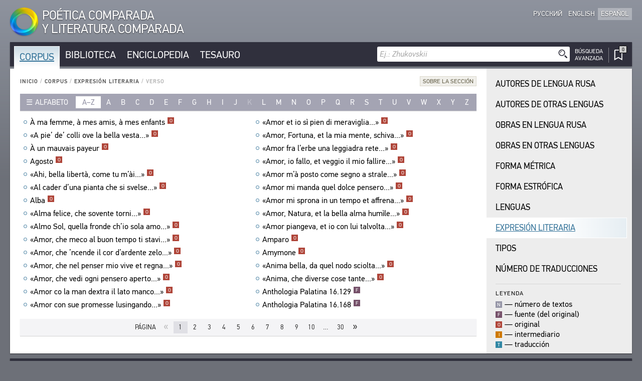

--- FILE ---
content_type: text/html; charset=UTF-8
request_url: https://es.cpcl.info/corpus/speech-forms/stih/?id-title=quante_fiate_al_mio_dolce_ricetto
body_size: 56374
content:
<!DOCTYPE html><html xmlns="http://www.w3.org/1999/xhtml" lang="es" xml:lang="es"><head><meta charset="utf-8" /><title>Corpus / Expresión Literaria / CPCL</title><meta name="title-template-single" content="%left% / CPCL"><meta name="title-template-double" content="%left% • %right% / CPCL"><meta name="author" content="" /><meta name="copyright" content="CPCL" /><meta name="description" content="CPCL" /><meta name="keywords" content="CPCL" /><meta name="robots" content="index,follow" /><meta name="jjgroup" content="709071289" /><link rel="shortcut icon" href="https://static.cpcl.info/img/favicon.png?" type="image/png" /><link rel="address bar icon" href="https://static.cpcl.info/img/favicon.png" type="image/png" /><link rel="apple-touch-icon" href="https://static.cpcl.info/img/favicon.png" type="image/png" /><meta name="viewport" content="viewport-fit=cover, width=device-width, minimal-ui, user-scalable=no"><meta name="apple-mobile-web-app-capable" content="yes"/><script type="text/javascript" src="https://static.cpcl.info/js/jquery-3.3.1.min.js"></script><link rel="stylesheet" type="text/css" href="https://static.cpcl.info/css/cpcl2.css?v=20230429" media="all" /><script type="text/javascript" src="https://static.cpcl.info/js/jElyb.min.js"></script><script language="javascript">document.domain = "cpcl.info";var docDomain = "cpcl.info";var staticDomain = "https://static.cpcl.info";var prefixDomain = "cpcl";</script></head><body id="body" class="lang-es layout-leftmenu"><div class="ph-page ph-header"><header><div class="hdr-logo "><a href="/" title="Inicio"><div class="logo-img"></div><div class="logo-text"><span class="full-text">Poética Comparada<br />y Literatura Comparada</span><span class="abbr-text">CPCL</span></div></a></div><div class="hdr-nav"><div class="nav-lcid"><a href="//cpcl.info/corpus/speech-forms/stih/" ><span>Русский</span><span class="short" title="Русский">Ру</span></a><a href="//en.cpcl.info/corpus/speech-forms/stih/" ><span>English</span><span class="short" title="English">En</span></a><a href="//es.cpcl.info/corpus/speech-forms/stih/" class="active"><span>Español</span><span class="short" title="Español">Es</span></a></div></div></header></div><div class="ph-page"><aside data-type="top-menu"><div class="menu-items"><ul><li class="burger-menu"><a>MENU</a></li><li class="color-corpus active"><a href="/corpus/">Corpus</a></li><li class="color-library "><a href="/library/">Biblioteca</a></li><li class="color-encyclopedia "><a href="/encyclopedia/">Enciclopedia</a></li><li class="color-thesaurus "><a href="/thesaurus/">Tesauro</a></li><li class="search-menu"><aside data-quick-search="page-header"><form action="/search/" method="get" data-form-type="quick-search" novalidate><div class="search-field"><input name="query" autocomplete="off" type="text" data-validation="nonempty" placeholder="Ej.: Zhukovskii"/><button type="submit" class="btn-search"></button></div></form><div class="search-advanced  "><a href="/search/advanced/"><span class="label-icon" title="Búsqueda Avanzada"></span><span class="label-text">Búsqueda<br />Avanzada</span></a></div></aside></li><li class="bookmarks-menu "><a href="/bookmarks/"><span class="label-icon" title="Marcadores"><span class="counter-icon ">&ctdot;</span></span></a></li></ul></div></aside><div class="content-box-leftmenu section-corpus"><div class="content-box-layout"><article data-type="page-contents"><aside data-type="breadcumbs-menu" class="breadcumbs-"><a href="/">Inicio</a>&nbsp;/ <a href="/corpus/">Corpus</a>&nbsp;/ <a href="/corpus/speech-forms/">Expresión Literaria</a>&nbsp;/ <span>Verso</span></aside><!-- STARTWWW --><div class="section-info"><div class="dropdown-button"><div class="dd-label"><span>Sobre la Sección</span></div><div class="dd-ph"><div class="dd-cnt"><p>Este índice pre&shy;senta la lista de las expre&shy;si&shy;o&shy;nes lite&shy;ra&shy;rias a las cua&shy;les per&shy;te&shy;ne&shy;cen las obras com&shy;pren&shy;di&shy;das en el sub&shy;sis&shy;tema Cor&shy;pus. Se dis&shy;tin&shy;guen tres opci&shy;o&shy;nes: verso, prosa, y la forma mez&shy;clada (verso + prosa). Oprima el hipe&shy;ren&shy;lace sobre el nom&shy;bre de la expre&shy;sión lite&shy;ra&shy;ria para pasar a la lista de las obras escri&shy;tas en ella.</p>
			<p>La lista de las obras refleja el estado actual del sis&shy;tema de infor&shy;ma&shy;ción.</p></div></div></div></div><aside data-type="list-filter-abc" class=""><div class="filter-dropdown"><div class="dropdown-button "><div class="dd-label"><span>Alfabeto</span></div><div class="dd-ph"><div class="dd-cnt"><a class="active" href="/corpus/speech-forms/stih/?abc=latn">Latín</a><a class="" href="/corpus/speech-forms/stih/?abc=cyrl">Cirílico</a><a class="" href="/corpus/speech-forms/stih/?abc=grek">Griego</a></div></div></div></div><div class="filter-items"><div class="range active"><a href="/corpus/speech-forms/stih/?abc=latn">a–z</a></div><div ><a href="/corpus/speech-forms/stih/?letter=a">a</a></div><div ><a href="/corpus/speech-forms/stih/?letter=b">b</a></div><div ><a href="/corpus/speech-forms/stih/?letter=c">c</a></div><div ><a href="/corpus/speech-forms/stih/?letter=d">d</a></div><div ><a href="/corpus/speech-forms/stih/?letter=e">e</a></div><div ><a href="/corpus/speech-forms/stih/?letter=f">f</a></div><div ><a href="/corpus/speech-forms/stih/?letter=g">g</a></div><div ><a href="/corpus/speech-forms/stih/?letter=h">h</a></div><div ><a href="/corpus/speech-forms/stih/?letter=i">i</a></div><div ><a href="/corpus/speech-forms/stih/?letter=j">j</a></div><div ><span>k</span></div><div ><a href="/corpus/speech-forms/stih/?letter=l">l</a></div><div ><a href="/corpus/speech-forms/stih/?letter=m">m</a></div><div ><a href="/corpus/speech-forms/stih/?letter=n">n</a></div><div ><a href="/corpus/speech-forms/stih/?letter=o">o</a></div><div ><a href="/corpus/speech-forms/stih/?letter=p">p</a></div><div ><a href="/corpus/speech-forms/stih/?letter=q">q</a></div><div ><a href="/corpus/speech-forms/stih/?letter=r">r</a></div><div ><a href="/corpus/speech-forms/stih/?letter=s">s</a></div><div ><a href="/corpus/speech-forms/stih/?letter=t">t</a></div><div ><a href="/corpus/speech-forms/stih/?letter=u">u</a></div><div ><a href="/corpus/speech-forms/stih/?letter=v">v</a></div><div ><a href="/corpus/speech-forms/stih/?letter=w">w</a></div><div ><a href="/corpus/speech-forms/stih/?letter=x">x</a></div><div ><a href="/corpus/speech-forms/stih/?letter=y">y</a></div><div ><a href="/corpus/speech-forms/stih/?letter=z">z</a></div></div></aside><div class="records-list-placeholder"><article class="records-list-opera" data-type="records-list"><div data-type="record-item"><a href="/corpus/speech-forms/stih/?id-title=a_ma_femme_a_mes_amis_a_mes_enfants" class="record-item-title w84domload" data-link="rel:a_ma_femme_a_mes_amis_a_mes_enfants,type:inline,source:data-opera">À ma femme, à mes amis, à mes enfants<div class="toolbar">&#xfeff;<div class="toolbar-items visible"><span class="corpus-code-o">o</span></div></div></a></div><div data-type="record-item"><a href="/corpus/speech-forms/stih/?id-title=a_pie_de_colli_ove_la_bella_vesta" class="record-item-title w84domload" data-link="rel:a_pie_de_colli_ove_la_bella_vesta,type:inline,source:data-opera">«A pie’ de’ colli ove la bella vesta...»<div class="toolbar">&#xfeff;<div class="toolbar-items visible"><span class="corpus-code-o">o</span></div></div></a></div><div data-type="record-item"><a href="/corpus/speech-forms/stih/?id-title=a_un_mauvais_payeur" class="record-item-title w84domload" data-link="rel:a_un_mauvais_payeur,type:inline,source:data-opera">À un mauvais payeur<div class="toolbar">&#xfeff;<div class="toolbar-items visible"><span class="corpus-code-o">o</span></div></div></a></div><div data-type="record-item"><a href="/corpus/speech-forms/stih/?id-title=agosto" class="record-item-title w84domload" data-link="rel:agosto,type:inline,source:data-opera">Agosto<div class="toolbar">&#xfeff;<div class="toolbar-items visible"><span class="corpus-code-o">o</span></div></div></a></div><div data-type="record-item"><a href="/corpus/speech-forms/stih/?id-title=ahi_bella_liberta_come_tu_mai" class="record-item-title w84domload" data-link="rel:ahi_bella_liberta_come_tu_mai,type:inline,source:data-opera">«Ahi, bella libertà, come tu m’ài...»<div class="toolbar">&#xfeff;<div class="toolbar-items visible"><span class="corpus-code-o">o</span></div></div></a></div><div data-type="record-item"><a href="/corpus/speech-forms/stih/?id-title=al_cader_duna_pianta_che_si_svelse" class="record-item-title w84domload" data-link="rel:al_cader_duna_pianta_che_si_svelse,type:inline,source:data-opera">«Al cader d’una pianta che si svelse...»<div class="toolbar">&#xfeff;<div class="toolbar-items visible"><span class="corpus-code-o">o</span></div></div></a></div><div data-type="record-item"><a href="/corpus/speech-forms/stih/?id-title=alba" class="record-item-title w84domload" data-link="rel:alba,type:inline,source:data-opera">Alba<div class="toolbar">&#xfeff;<div class="toolbar-items visible"><span class="corpus-code-o">o</span></div></div></a></div><div data-type="record-item"><a href="/corpus/speech-forms/stih/?id-title=alma_felice_che_sovente_torni" class="record-item-title w84domload" data-link="rel:alma_felice_che_sovente_torni,type:inline,source:data-opera">«Alma felice, che sovente torni...»<div class="toolbar">&#xfeff;<div class="toolbar-items visible"><span class="corpus-code-o">o</span></div></div></a></div><div data-type="record-item"><a href="/corpus/speech-forms/stih/?id-title=almo_sol_quella_fronde_chio_sola_amo" class="record-item-title w84domload" data-link="rel:almo_sol_quella_fronde_chio_sola_amo,type:inline,source:data-opera">«Almo Sol, quella fronde ch’io sola amo...»<div class="toolbar">&#xfeff;<div class="toolbar-items visible"><span class="corpus-code-o">o</span></div></div></a></div><div data-type="record-item"><a href="/corpus/speech-forms/stih/?id-title=amor_che_meco_al_buon_tempo_ti_stavi" class="record-item-title w84domload" data-link="rel:amor_che_meco_al_buon_tempo_ti_stavi,type:inline,source:data-opera">«Amor, che meco al buon tempo ti stavi...»<div class="toolbar">&#xfeff;<div class="toolbar-items visible"><span class="corpus-code-o">o</span></div></div></a></div><div data-type="record-item"><a href="/corpus/speech-forms/stih/?id-title=amor_che_ncende_il_cor_dardente_zelo" class="record-item-title w84domload" data-link="rel:amor_che_ncende_il_cor_dardente_zelo,type:inline,source:data-opera">«Amor, che ’ncende il cor d’ardente zelo...»<div class="toolbar">&#xfeff;<div class="toolbar-items visible"><span class="corpus-code-o">o</span></div></div></a></div><div data-type="record-item"><a href="/corpus/speech-forms/stih/?id-title=amor_che_nel_penser_mio_vive_et_regna" class="record-item-title w84domload" data-link="rel:amor_che_nel_penser_mio_vive_et_regna,type:inline,source:data-opera">«Amor, che nel penser mio vive et regna...»<div class="toolbar">&#xfeff;<div class="toolbar-items visible"><span class="corpus-code-o">o</span></div></div></a></div><div data-type="record-item"><a href="/corpus/speech-forms/stih/?id-title=amor_che_vedi_ogni_pensero_aperto" class="record-item-title w84domload" data-link="rel:amor_che_vedi_ogni_pensero_aperto,type:inline,source:data-opera">«Amor, che vedi ogni pensero aperto...»<div class="toolbar">&#xfeff;<div class="toolbar-items visible"><span class="corpus-code-o">o</span></div></div></a></div><div data-type="record-item"><a href="/corpus/speech-forms/stih/?id-title=amor_co_la_man_dextra_il_lato_manco" class="record-item-title w84domload" data-link="rel:amor_co_la_man_dextra_il_lato_manco,type:inline,source:data-opera">«Amor co la man dextra il lato manco...»<div class="toolbar">&#xfeff;<div class="toolbar-items visible"><span class="corpus-code-o">o</span></div></div></a></div><div data-type="record-item"><a href="/corpus/speech-forms/stih/?id-title=amor_con_sue_promesse_lusingando" class="record-item-title w84domload" data-link="rel:amor_con_sue_promesse_lusingando,type:inline,source:data-opera">«Amor con sue promesse lusingando...»<div class="toolbar">&#xfeff;<div class="toolbar-items visible"><span class="corpus-code-o">o</span></div></div></a></div><div data-type="record-item"><a href="/corpus/speech-forms/stih/?id-title=amor_et_io_si_pien_di_meraviglia" class="record-item-title w84domload" data-link="rel:amor_et_io_si_pien_di_meraviglia,type:inline,source:data-opera">«Amor et io sì pien di meraviglia...»<div class="toolbar">&#xfeff;<div class="toolbar-items visible"><span class="corpus-code-o">o</span></div></div></a></div><div data-type="record-item"><a href="/corpus/speech-forms/stih/?id-title=amor_fortuna_et_la_mia_mente_schiva" class="record-item-title w84domload" data-link="rel:amor_fortuna_et_la_mia_mente_schiva,type:inline,source:data-opera">«Amor, Fortuna, et la mia mente, schiva...»<div class="toolbar">&#xfeff;<div class="toolbar-items visible"><span class="corpus-code-o">o</span></div></div></a></div><div data-type="record-item"><a href="/corpus/speech-forms/stih/?id-title=amor_fra_lerbe_una_leggiadra_rete" class="record-item-title w84domload" data-link="rel:amor_fra_lerbe_una_leggiadra_rete,type:inline,source:data-opera">«Amor fra l’erbe una leggiadra rete...»<div class="toolbar">&#xfeff;<div class="toolbar-items visible"><span class="corpus-code-o">o</span></div></div></a></div><div data-type="record-item"><a href="/corpus/speech-forms/stih/?id-title=amor_io_fallo_et_veggio_il_mio_fallire" class="record-item-title w84domload" data-link="rel:amor_io_fallo_et_veggio_il_mio_fallire,type:inline,source:data-opera">«Amor, io fallo, et veggio il mio fallire...»<div class="toolbar">&#xfeff;<div class="toolbar-items visible"><span class="corpus-code-o">o</span></div></div></a></div><div data-type="record-item"><a href="/corpus/speech-forms/stih/?id-title=amor_ma_posto_come_segno_a_strale" class="record-item-title w84domload" data-link="rel:amor_ma_posto_come_segno_a_strale,type:inline,source:data-opera">«Amor m’à posto come segno a strale...»<div class="toolbar">&#xfeff;<div class="toolbar-items visible"><span class="corpus-code-o">o</span></div></div></a></div><div data-type="record-item"><a href="/corpus/speech-forms/stih/?id-title=amor_mi_manda_quel_dolce_pensero" class="record-item-title w84domload" data-link="rel:amor_mi_manda_quel_dolce_pensero,type:inline,source:data-opera">«Amor mi manda quel dolce pensero...»<div class="toolbar">&#xfeff;<div class="toolbar-items visible"><span class="corpus-code-o">o</span></div></div></a></div><div data-type="record-item"><a href="/corpus/speech-forms/stih/?id-title=amor_mi_sprona_in_un_tempo_et_affrena" class="record-item-title w84domload" data-link="rel:amor_mi_sprona_in_un_tempo_et_affrena,type:inline,source:data-opera">«Amor mi sprona in un tempo et affrena...»<div class="toolbar">&#xfeff;<div class="toolbar-items visible"><span class="corpus-code-o">o</span></div></div></a></div><div data-type="record-item"><a href="/corpus/speech-forms/stih/?id-title=amor_natura_et_la_bella_alma_humile" class="record-item-title w84domload" data-link="rel:amor_natura_et_la_bella_alma_humile,type:inline,source:data-opera">«Amor, Natura, et la bella alma humìle...»<div class="toolbar">&#xfeff;<div class="toolbar-items visible"><span class="corpus-code-o">o</span></div></div></a></div><div data-type="record-item"><a href="/corpus/speech-forms/stih/?id-title=amor_piangeva_et_io_con_lui_talvolta" class="record-item-title w84domload" data-link="rel:amor_piangeva_et_io_con_lui_talvolta,type:inline,source:data-opera">«Amor piangeva, et io con lui talvolta...»<div class="toolbar">&#xfeff;<div class="toolbar-items visible"><span class="corpus-code-o">o</span></div></div></a></div><div data-type="record-item"><a href="/corpus/speech-forms/stih/?id-title=amparo" class="record-item-title w84domload" data-link="rel:amparo,type:inline,source:data-opera">Amparo<div class="toolbar">&#xfeff;<div class="toolbar-items visible"><span class="corpus-code-o">o</span></div></div></a></div><div data-type="record-item"><a href="/corpus/speech-forms/stih/?id-title=amymone" class="record-item-title w84domload" data-link="rel:amymone,type:inline,source:data-opera">Amymone<div class="toolbar">&#xfeff;<div class="toolbar-items visible"><span class="corpus-code-o">o</span></div></div></a></div><div data-type="record-item"><a href="/corpus/speech-forms/stih/?id-title=anima_bella_da_quel_nodo_sciolta" class="record-item-title w84domload" data-link="rel:anima_bella_da_quel_nodo_sciolta,type:inline,source:data-opera">«Anima bella, da quel nodo sciolta...»<div class="toolbar">&#xfeff;<div class="toolbar-items visible"><span class="corpus-code-o">o</span></div></div></a></div><div data-type="record-item"><a href="/corpus/speech-forms/stih/?id-title=anima_che_diverse_cose_tante" class="record-item-title w84domload" data-link="rel:anima_che_diverse_cose_tante,type:inline,source:data-opera">«Anima, che diverse cose tante...»<div class="toolbar">&#xfeff;<div class="toolbar-items visible"><span class="corpus-code-o">o</span></div></div></a></div><div data-type="record-item"><a href="/corpus/speech-forms/stih/?id-title=anthologia_palatina_16129" class="record-item-title w84domload" data-link="rel:anthologia_palatina_16129,type:inline,source:data-opera">Anthologia Palatina 16.129<div class="toolbar">&#xfeff;<div class="toolbar-items visible"><span class="corpus-code-i">f</span></div></div></a></div><div data-type="record-item"><a href="/corpus/speech-forms/stih/?id-title=anthologia_palatina_16168" class="record-item-title w84domload" data-link="rel:anthologia_palatina_16168,type:inline,source:data-opera">Anthologia Palatina 16.168<div class="toolbar">&#xfeff;<div class="toolbar-items visible"><span class="corpus-code-i">f</span></div></div></a></div></article></div><aside data-type="data-opera"><article class="record-details-opus" data-rel="a_ma_femme_a_mes_amis_a_mes_enfants"><h2>À ma femme, à mes amis, à mes enfants</h2><article class="records-list-titles"><div data-type="record-item" class="section-corpus "><a  href="/text/frantsuzskaya-poeziya-v-perevodah-zhukovskogo_2001@s-68-2/"  target="_blank"   class="corpus-link color-corpus" title="El texto completo de la obra en el subsistema Corpus"><div class="item-libdesc"><div class="item-underline"><i>Roucher J.-A.</i> <b>À ma femme, à mes amis, à mes enfants</b> (<b>«Ne vous étonnez pas, objets sacrés et doux...»</b>)<div class="toolbar">&#xfeff;<div class="toolbar-items visible"><span class="corpus-code-o">o</span></div></div></div>//&nbsp;Французская поэзия в переводах В. А. Жуковского. — М.: Рудомино; Радуга, 2001. — С. 68.</div></a><div class="item-corpus-data"><a  href="/text/frantsuzskaya-poeziya-v-perevodah-zhukovskogo_2001/$p68/"  target="_blank"  class="library-link" title="Esta obra está también disponible en el subsistema Biblioteca">También Disponible en la Biblioteca ❐</a></div></div></article></article><article class="record-details-opus" data-rel="a_pie_de_colli_ove_la_bella_vesta"><h2>«A pie’ de’ colli ove la bella vesta...»</h2><article class="records-list-titles"><div data-type="record-item" class="section-corpus "><a  href="/text/petrarka_sonety_2004@s-24-2/"  target="_blank"   class="corpus-link color-corpus" title="El texto completo de la obra en el subsistema Corpus"><div class="item-libdesc"><div class="item-underline"><i>Petrarca F.</i> <b>«A pie’ de’ colli ove la bella vesta...»</b>: [<b>Sonetto 8</b>]<div class="toolbar">&#xfeff;<div class="toolbar-items visible"><span class="corpus-code-o">o</span></div></div></div>//&nbsp;Петрарка Ф. Сонеты / Сост. Б. Н. Романов. — М.: Радуга, 2004. — С. 24.</div></a><div class="item-corpus-data"><a  href="/text/petrarka_sonety_2004/$p24/"  target="_blank"  class="library-link" title="Esta obra está también disponible en el subsistema Biblioteca">También Disponible en la Biblioteca ❐</a></div></div></article></article><article class="record-details-opus" data-rel="a_un_mauvais_payeur"><h2>À un mauvais payeur</h2><article class="records-list-titles"><div data-type="record-item" class="section-corpus "><a  href="/text/frantsuzskaya-poeziya-v-perevodah-zhukovskogo_2001@s-24-1/"  target="_blank"   class="corpus-link color-corpus" title="El texto completo de la obra en el subsistema Corpus"><div class="item-libdesc"><div class="item-underline"><i>D’Aceilly</i>. <b>À un mauvais payeur</b> (<b>«Vous rendez fort soigneusement...»</b>)<div class="toolbar">&#xfeff;<div class="toolbar-items visible"><span class="corpus-code-o">o</span></div></div></div>//&nbsp;Французская поэзия в переводах В. А. Жуковского. — М.: Рудомино; Радуга, 2001. — С. 24.</div></a><div class="item-corpus-data"><a  href="/text/frantsuzskaya-poeziya-v-perevodah-zhukovskogo_2001/$p24/"  target="_blank"  class="library-link" title="Esta obra está también disponible en el subsistema Biblioteca">También Disponible en la Biblioteca ❐</a></div></div></article></article><article class="record-details-opus" data-rel="agosto"><h2>Agosto</h2><article class="records-list-titles"><div data-type="record-item" class="section-corpus "><a  href="/text/garsia-lorka_tsyganskoe-romansero_2007@s-346-1/"  target="_blank"   class="corpus-link color-corpus" title="El texto completo de la obra en el subsistema Corpus"><div class="item-libdesc"><div class="item-underline"><i>García Lorca F.</i> <b>Agosto</b><div class="toolbar">&#xfeff;<div class="toolbar-items visible"><span class="corpus-code-o">o</span></div></div></div>//&nbsp;Гарсиа Лорка Ф. Цыганское романсеро. — М.: Радуга, 2007. — С. 346.</div></a><div class="item-corpus-data"><a  href="/text/garsia-lorka_tsyganskoe-romansero_2007/$p346/"  target="_blank"  class="library-link" title="Esta obra está también disponible en el subsistema Biblioteca">También Disponible en la Biblioteca ❐</a></div></div></article></article><article class="record-details-opus" data-rel="ahi_bella_liberta_come_tu_mai"><h2>«Ahi, bella libertà, come tu m’ài...»</h2><article class="records-list-titles"><div data-type="record-item" class="section-corpus "><a  href="/text/petrarka_sonety_2004@s-92-2/"  target="_blank"   class="corpus-link color-corpus" title="El texto completo de la obra en el subsistema Corpus"><div class="item-libdesc"><div class="item-underline"><i>Petrarca F.</i> <b>«Ahi, bella libertà, come tu m’ài...»</b>: [<b>Sonetto 97</b>]<div class="toolbar">&#xfeff;<div class="toolbar-items visible"><span class="corpus-code-o">o</span></div></div></div>//&nbsp;Петрарка Ф. Сонеты / Сост. Б. Н. Романов. — М.: Радуга, 2004. — С. 92.</div></a><div class="item-corpus-data"><a  href="/text/petrarka_sonety_2004/$p92/"  target="_blank"  class="library-link" title="Esta obra está también disponible en el subsistema Biblioteca">También Disponible en la Biblioteca ❐</a></div></div></article></article><article class="record-details-opus" data-rel="al_cader_duna_pianta_che_si_svelse"><h2>«Al cader d’una pianta che si svelse...»</h2><article class="records-list-titles"><div data-type="record-item" class="section-corpus "><a  href="/text/petrarka_sonety_2004@s-296-2/"  target="_blank"   class="corpus-link color-corpus" title="El texto completo de la obra en el subsistema Corpus"><div class="item-libdesc"><div class="item-underline"><i>Petrarca F.</i> <b>«Al cader d’una pianta, che si svelse...»</b>: [<b>Sonetto 318</b>]<div class="toolbar">&#xfeff;<div class="toolbar-items visible"><span class="corpus-code-o">o</span></div></div></div>//&nbsp;Петрарка Ф. Сонеты / Сост. Б. Н. Романов. — М.: Радуга, 2004. — С. 296.</div></a><div class="item-corpus-data"><a  href="/text/petrarka_sonety_2004/$p296/"  target="_blank"  class="library-link" title="Esta obra está también disponible en el subsistema Biblioteca">También Disponible en la Biblioteca ❐</a></div></div></article></article><article class="record-details-opus" data-rel="alba"><h2>Alba</h2><article class="records-list-titles"><div data-type="record-item" class="section-corpus "><a  href="/text/garsia-lorka_tsyganskoe-romansero_2007@s-188-1/"  target="_blank"   class="corpus-link color-corpus" title="El texto completo de la obra en el subsistema Corpus"><div class="item-libdesc"><div class="item-underline"><i>García Lorca F.</i> <b>Alba</b><div class="toolbar">&#xfeff;<div class="toolbar-items visible"><span class="corpus-code-o">o</span></div></div></div>//&nbsp;Гарсиа Лорка Ф. Цыганское романсеро. — М.: Радуга, 2007. — С. 188.</div></a><div class="item-corpus-data"><a  href="/text/garsia-lorka_tsyganskoe-romansero_2007/$p188/"  target="_blank"  class="library-link" title="Esta obra está también disponible en el subsistema Biblioteca">También Disponible en la Biblioteca ❐</a></div></div></article></article><article class="record-details-opus" data-rel="alma_felice_che_sovente_torni"><h2>«Alma felice, che sovente torni...»</h2><article class="records-list-titles"><div data-type="record-item" class="section-corpus "><a  href="/text/petrarka_sonety_2004@s-260-2/"  target="_blank"   class="corpus-link color-corpus" title="El texto completo de la obra en el subsistema Corpus"><div class="item-libdesc"><div class="item-underline"><i>Petrarca F.</i> <b>«Alma felice, che sovente torni...»</b>: [<b>Sonetto 282</b>]<div class="toolbar">&#xfeff;<div class="toolbar-items visible"><span class="corpus-code-o">o</span></div></div></div>//&nbsp;Петрарка Ф. Сонеты / Сост. Б. Н. Романов. — М.: Радуга, 2004. — С. 260.</div></a><div class="item-corpus-data"><a  href="/text/petrarka_sonety_2004/$p260/"  target="_blank"  class="library-link" title="Esta obra está también disponible en el subsistema Biblioteca">También Disponible en la Biblioteca ❐</a></div></div></article></article><article class="record-details-opus" data-rel="almo_sol_quella_fronde_chio_sola_amo"><h2>«Almo Sol, quella fronde ch’io sola amo...»</h2><article class="records-list-titles"><div data-type="record-item" class="section-corpus "><a  href="/text/petrarka_sonety_2004@s-172-1/"  target="_blank"   class="corpus-link color-corpus" title="El texto completo de la obra en el subsistema Corpus"><div class="item-libdesc"><div class="item-underline"><i>Petrarca F.</i> <b>«Almo Sol, quella fronde ch’io sola amo...»</b>: [<b>Sonetto 188</b>]<div class="toolbar">&#xfeff;<div class="toolbar-items visible"><span class="corpus-code-o">o</span></div></div></div>//&nbsp;Петрарка Ф. Сонеты / Сост. Б. Н. Романов. — М.: Радуга, 2004. — С. 172.</div></a><div class="item-corpus-data"><a  href="/text/petrarka_sonety_2004/$p172/"  target="_blank"  class="library-link" title="Esta obra está también disponible en el subsistema Biblioteca">También Disponible en la Biblioteca ❐</a></div></div></article></article><article class="record-details-opus" data-rel="amor_che_meco_al_buon_tempo_ti_stavi"><h2>«Amor, che meco al buon tempo ti stavi...»</h2><article class="records-list-titles"><div data-type="record-item" class="section-corpus "><a  href="/text/petrarka_sonety_2004@s-282-1/"  target="_blank"   class="corpus-link color-corpus" title="El texto completo de la obra en el subsistema Corpus"><div class="item-libdesc"><div class="item-underline"><i>Petrarca F.</i> <b>«Amor, che meco al buon tempo ti stavi...»</b>: [<b>Sonetto 303</b>]<div class="toolbar">&#xfeff;<div class="toolbar-items visible"><span class="corpus-code-o">o</span></div></div></div>//&nbsp;Петрарка Ф. Сонеты / Сост. Б. Н. Романов. — М.: Радуга, 2004. — С. 282.</div></a><div class="item-corpus-data"><a  href="/text/petrarka_sonety_2004/$p282/"  target="_blank"  class="library-link" title="Esta obra está también disponible en el subsistema Biblioteca">También Disponible en la Biblioteca ❐</a></div></div></article></article><article class="record-details-opus" data-rel="amor_che_ncende_il_cor_dardente_zelo"><h2>«Amor, che ’ncende il cor d’ardente zelo...»</h2><article class="records-list-titles"><div data-type="record-item" class="section-corpus "><a  href="/text/petrarka_sonety_2004@s-166-1/"  target="_blank"   class="corpus-link color-corpus" title="El texto completo de la obra en el subsistema Corpus"><div class="item-libdesc"><div class="item-underline"><i>Petrarca F.</i> <b>«Amor, che ’ncende il cor d’ardente zelo...»</b>: [<b>Sonetto 182</b>]<div class="toolbar">&#xfeff;<div class="toolbar-items visible"><span class="corpus-code-o">o</span></div></div></div>//&nbsp;Петрарка Ф. Сонеты / Сост. Б. Н. Романов. — М.: Радуга, 2004. — С. 166.</div></a><div class="item-corpus-data"><a  href="/text/petrarka_sonety_2004/$p166/"  target="_blank"  class="library-link" title="Esta obra está también disponible en el subsistema Biblioteca">También Disponible en la Biblioteca ❐</a></div></div></article></article><article class="record-details-opus" data-rel="amor_che_nel_penser_mio_vive_et_regna"><h2>«Amor, che nel penser mio vive et regna...»</h2><article class="records-list-titles"><div data-type="record-item" class="section-corpus "><a  href="/text/petrarka_sonety_2004@s-126-1/"  target="_blank"   class="corpus-link color-corpus" title="El texto completo de la obra en el subsistema Corpus"><div class="item-libdesc"><div class="item-underline"><i>Petrarca F.</i> <b>«Amor, che nel penser mio vive et regna...»</b>: [<b>Sonetto 140</b>]<div class="toolbar">&#xfeff;<div class="toolbar-items visible"><span class="corpus-code-o">o</span></div></div></div>//&nbsp;Петрарка Ф. Сонеты / Сост. Б. Н. Романов. — М.: Радуга, 2004. — С. 126.</div></a><div class="item-corpus-data"><a  href="/text/petrarka_sonety_2004/$p126/"  target="_blank"  class="library-link" title="Esta obra está también disponible en el subsistema Biblioteca">También Disponible en la Biblioteca ❐</a></div></div></article></article><article class="record-details-opus" data-rel="amor_che_vedi_ogni_pensero_aperto"><h2>«Amor, che vedi ogni pensero aperto...»</h2><article class="records-list-titles"><div data-type="record-item" class="section-corpus "><a  href="/text/petrarka_sonety_2004@s-146-2/"  target="_blank"   class="corpus-link color-corpus" title="El texto completo de la obra en el subsistema Corpus"><div class="item-libdesc"><div class="item-underline"><i>Petrarca F.</i> <b>«Amor, che vedi ogni pensero aperto...»</b>: [<b>Sonetto 163</b>]<div class="toolbar">&#xfeff;<div class="toolbar-items visible"><span class="corpus-code-o">o</span></div></div></div>//&nbsp;Петрарка Ф. Сонеты / Сост. Б. Н. Романов. — М.: Радуга, 2004. — С. 146.</div></a><div class="item-corpus-data"><a  href="/text/petrarka_sonety_2004/$p146/"  target="_blank"  class="library-link" title="Esta obra está también disponible en el subsistema Biblioteca">También Disponible en la Biblioteca ❐</a></div></div></article></article><article class="record-details-opus" data-rel="amor_co_la_man_dextra_il_lato_manco"><h2>«Amor co la man dextra il lato manco...»</h2><article class="records-list-titles"><div data-type="record-item" class="section-corpus "><a  href="/text/petrarka_sonety_2004@s-208-2/"  target="_blank"   class="corpus-link color-corpus" title="El texto completo de la obra en el subsistema Corpus"><div class="item-libdesc"><div class="item-underline"><i>Petrarca F.</i> <b>«Amor co la man dextra il lato manco...»</b>: [<b>Sonetto 228</b>]<div class="toolbar">&#xfeff;<div class="toolbar-items visible"><span class="corpus-code-o">o</span></div></div></div>//&nbsp;Петрарка Ф. Сонеты / Сост. Б. Н. Романов. — М.: Радуга, 2004. — С. 208.</div></a><div class="item-corpus-data"><a  href="/text/petrarka_sonety_2004/$p208/"  target="_blank"  class="library-link" title="Esta obra está también disponible en el subsistema Biblioteca">También Disponible en la Biblioteca ❐</a></div></div></article></article><article class="record-details-opus" data-rel="amor_con_sue_promesse_lusingando"><h2>«Amor con sue promesse lusingando...»</h2><article class="records-list-titles"><div data-type="record-item" class="section-corpus "><a  href="/text/petrarka_sonety_2004@s-72-2/"  target="_blank"   class="corpus-link color-corpus" title="El texto completo de la obra en el subsistema Corpus"><div class="item-libdesc"><div class="item-underline"><i>Petrarca F.</i> <b>«Amor, con sue promesse lusingando...»</b>: [<b>Sonetto 76</b>]<div class="toolbar">&#xfeff;<div class="toolbar-items visible"><span class="corpus-code-o">o</span></div></div></div>//&nbsp;Петрарка Ф. Сонеты / Сост. Б. Н. Романов. — М.: Радуга, 2004. — С. 72.</div></a><div class="item-corpus-data"><a  href="/text/petrarka_sonety_2004/$p72/"  target="_blank"  class="library-link" title="Esta obra está también disponible en el subsistema Biblioteca">También Disponible en la Biblioteca ❐</a></div></div></article></article><article class="record-details-opus" data-rel="amor_et_io_si_pien_di_meraviglia"><h2>«Amor et io sì pien di meraviglia...»</h2><article class="records-list-titles"><div data-type="record-item" class="section-corpus "><a  href="/text/petrarka_sonety_2004@s-144-1/"  target="_blank"   class="corpus-link color-corpus" title="El texto completo de la obra en el subsistema Corpus"><div class="item-libdesc"><div class="item-underline"><i>Petrarca F.</i> <b>«Amor et io sì pien di meraviglia...»</b>: [<b>Sonetto 160</b>]<div class="toolbar">&#xfeff;<div class="toolbar-items visible"><span class="corpus-code-o">o</span></div></div></div>//&nbsp;Петрарка Ф. Сонеты / Сост. Б. Н. Романов. — М.: Радуга, 2004. — С. 144.</div></a><div class="item-corpus-data"><a  href="/text/petrarka_sonety_2004/$p144/"  target="_blank"  class="library-link" title="Esta obra está también disponible en el subsistema Biblioteca">También Disponible en la Biblioteca ❐</a></div></div></article></article><article class="record-details-opus" data-rel="amor_fortuna_et_la_mia_mente_schiva"><h2>«Amor, Fortuna, et la mia mente, schiva...»</h2><article class="records-list-titles"><div data-type="record-item" class="section-corpus "><a  href="/text/petrarka_sonety_2004@s-116-1/"  target="_blank"   class="corpus-link color-corpus" title="El texto completo de la obra en el subsistema Corpus"><div class="item-libdesc"><div class="item-underline"><i>Petrarca F.</i> <b>«Amor, Fortuna, et la mia mente, schiva...»</b>: [<b>Sonetto 124</b>]<div class="toolbar">&#xfeff;<div class="toolbar-items visible"><span class="corpus-code-o">o</span></div></div></div>//&nbsp;Петрарка Ф. Сонеты / Сост. Б. Н. Романов. — М.: Радуга, 2004. — С. 116.</div></a><div class="item-corpus-data"><a  href="/text/petrarka_sonety_2004/$p116/"  target="_blank"  class="library-link" title="Esta obra está también disponible en el subsistema Biblioteca">También Disponible en la Biblioteca ❐</a></div></div></article></article><article class="record-details-opus" data-rel="amor_fra_lerbe_una_leggiadra_rete"><h2>«Amor fra l’erbe una leggiadra rete...»</h2><article class="records-list-titles"><div data-type="record-item" class="section-corpus "><a  href="/text/petrarka_sonety_2004@s-164-2/"  target="_blank"   class="corpus-link color-corpus" title="El texto completo de la obra en el subsistema Corpus"><div class="item-libdesc"><div class="item-underline"><i>Petrarca F.</i> <b>«Amor fra l’erbe una leggiadra rete...»</b>: [<b>Sonetto 181</b>]<div class="toolbar">&#xfeff;<div class="toolbar-items visible"><span class="corpus-code-o">o</span></div></div></div>//&nbsp;Петрарка Ф. Сонеты / Сост. Б. Н. Романов. — М.: Радуга, 2004. — С. 164.</div></a><div class="item-corpus-data"><a  href="/text/petrarka_sonety_2004/$p164/"  target="_blank"  class="library-link" title="Esta obra está también disponible en el subsistema Biblioteca">También Disponible en la Biblioteca ❐</a></div></div></article></article><article class="record-details-opus" data-rel="amor_io_fallo_et_veggio_il_mio_fallire"><h2>«Amor, io fallo, et veggio il mio fallire...»</h2><article class="records-list-titles"><div data-type="record-item" class="section-corpus "><a  href="/text/petrarka_sonety_2004@s-216-2/"  target="_blank"   class="corpus-link color-corpus" title="El texto completo de la obra en el subsistema Corpus"><div class="item-libdesc"><div class="item-underline"><i>Petrarca F.</i> <b>«Amor, io fallo, et veggio il mio fallire...»</b>: [<b>Sonetto 236</b>]<div class="toolbar">&#xfeff;<div class="toolbar-items visible"><span class="corpus-code-o">o</span></div></div></div>//&nbsp;Петрарка Ф. Сонеты / Сост. Б. Н. Романов. — М.: Радуга, 2004. — С. 216.</div></a><div class="item-corpus-data"><a  href="/text/petrarka_sonety_2004/$p216/"  target="_blank"  class="library-link" title="Esta obra está también disponible en el subsistema Biblioteca">También Disponible en la Biblioteca ❐</a></div></div></article></article><article class="record-details-opus" data-rel="amor_ma_posto_come_segno_a_strale"><h2>«Amor m’à posto come segno a strale...»</h2><article class="records-list-titles"><div data-type="record-item" class="section-corpus "><a  href="/text/petrarka_sonety_2004@s-120-1/"  target="_blank"   class="corpus-link color-corpus" title="El texto completo de la obra en el subsistema Corpus"><div class="item-libdesc"><div class="item-underline"><i>Petrarca F.</i> <b>«Amor m’à posto come segno a strale...»</b>: [<b>Sonetto 133</b>]<div class="toolbar">&#xfeff;<div class="toolbar-items visible"><span class="corpus-code-o">o</span></div></div></div>//&nbsp;Петрарка Ф. Сонеты / Сост. Б. Н. Романов. — М.: Радуга, 2004. — С. 120.</div></a><div class="item-corpus-data"><a  href="/text/petrarka_sonety_2004/$p120/"  target="_blank"  class="library-link" title="Esta obra está también disponible en el subsistema Biblioteca">También Disponible en la Biblioteca ❐</a></div></div></article></article><article class="record-details-opus" data-rel="amor_mi_manda_quel_dolce_pensero"><h2>«Amor mi manda quel dolce pensero...»</h2><article class="records-list-titles"><div data-type="record-item" class="section-corpus "><a  href="/text/petrarka_sonety_2004@s-152-1/"  target="_blank"   class="corpus-link color-corpus" title="El texto completo de la obra en el subsistema Corpus"><div class="item-libdesc"><div class="item-underline"><i>Petrarca F.</i> <b>«Amor mi manda quel dolce pensero...»</b>: [<b>Sonetto 168</b>]<div class="toolbar">&#xfeff;<div class="toolbar-items visible"><span class="corpus-code-o">o</span></div></div></div>//&nbsp;Петрарка Ф. Сонеты / Сост. Б. Н. Романов. — М.: Радуга, 2004. — С. 152.</div></a><div class="item-corpus-data"><a  href="/text/petrarka_sonety_2004/$p152/"  target="_blank"  class="library-link" title="Esta obra está también disponible en el subsistema Biblioteca">También Disponible en la Biblioteca ❐</a></div></div></article></article><article class="record-details-opus" data-rel="amor_mi_sprona_in_un_tempo_et_affrena"><h2>«Amor mi sprona in un tempo et affrena...»</h2><article class="records-list-titles"><div data-type="record-item" class="section-corpus "><a  href="/text/petrarka_sonety_2004@s-162-1/"  target="_blank"   class="corpus-link color-corpus" title="El texto completo de la obra en el subsistema Corpus"><div class="item-libdesc"><div class="item-underline"><i>Petrarca F.</i> <b>«Amor mi sprona in un tempo et affrena...»</b>: [<b>Sonetto 178</b>]<div class="toolbar">&#xfeff;<div class="toolbar-items visible"><span class="corpus-code-o">o</span></div></div></div>//&nbsp;Петрарка Ф. Сонеты / Сост. Б. Н. Романов. — М.: Радуга, 2004. — С. 162.</div></a><div class="item-corpus-data"><a  href="/text/petrarka_sonety_2004/$p162/"  target="_blank"  class="library-link" title="Esta obra está también disponible en el subsistema Biblioteca">También Disponible en la Biblioteca ❐</a></div></div></article></article><article class="record-details-opus" data-rel="amor_natura_et_la_bella_alma_humile"><h2>«Amor, Natura, et la bella alma humìle...»</h2><article class="records-list-titles"><div data-type="record-item" class="section-corpus "><a  href="/text/petrarka_sonety_2004@s-168-1/"  target="_blank"   class="corpus-link color-corpus" title="El texto completo de la obra en el subsistema Corpus"><div class="item-libdesc"><div class="item-underline"><i>Petrarca F.</i> <b>«Amor, Natura, et la bella alma humìle...»</b>: [<b>Sonetto 184</b>]<div class="toolbar">&#xfeff;<div class="toolbar-items visible"><span class="corpus-code-o">o</span></div></div></div>//&nbsp;Петрарка Ф. Сонеты / Сост. Б. Н. Романов. — М.: Радуга, 2004. — С. 168.</div></a><div class="item-corpus-data"><a  href="/text/petrarka_sonety_2004/$p168/"  target="_blank"  class="library-link" title="Esta obra está también disponible en el subsistema Biblioteca">También Disponible en la Biblioteca ❐</a></div></div></article></article><article class="record-details-opus" data-rel="amor_piangeva_et_io_con_lui_talvolta"><h2>«Amor piangeva, et io con lui talvolta...»</h2><article class="records-list-titles"><div data-type="record-item" class="section-corpus "><a  href="/text/petrarka_sonety_2004@s-38-1/"  target="_blank"   class="corpus-link color-corpus" title="El texto completo de la obra en el subsistema Corpus"><div class="item-libdesc"><div class="item-underline"><i>Petrarca F.</i> <b>«Amor piangeva, et io con lui talvolta...»</b>: [<b>Sonetto 25</b>]<div class="toolbar">&#xfeff;<div class="toolbar-items visible"><span class="corpus-code-o">o</span></div></div></div>//&nbsp;Петрарка Ф. Сонеты / Сост. Б. Н. Романов. — М.: Радуга, 2004. — С. 38.</div></a><div class="item-corpus-data"><a  href="/text/petrarka_sonety_2004/$p38/"  target="_blank"  class="library-link" title="Esta obra está también disponible en el subsistema Biblioteca">También Disponible en la Biblioteca ❐</a></div></div></article></article><article class="record-details-opus" data-rel="amparo"><h2>Amparo</h2><article class="records-list-titles"><div data-type="record-item" class="section-corpus "><a  href="/text/garsia-lorka_tsyganskoe-romansero_2007@s-224-1/"  target="_blank"   class="corpus-link color-corpus" title="El texto completo de la obra en el subsistema Corpus"><div class="item-libdesc"><div class="item-underline"><i>García Lorca F.</i> <b>Amparo</b><div class="toolbar">&#xfeff;<div class="toolbar-items visible"><span class="corpus-code-o">o</span></div></div></div>//&nbsp;Гарсиа Лорка Ф. Цыганское романсеро. — М.: Радуга, 2007. — С. 224.</div></a><div class="item-corpus-data"><a  href="/text/garsia-lorka_tsyganskoe-romansero_2007/$p224/"  target="_blank"  class="library-link" title="Esta obra está también disponible en el subsistema Biblioteca">También Disponible en la Biblioteca ❐</a></div></div></article></article><article class="record-details-opus" data-rel="amymone"><h2>Amymone</h2><article class="records-list-titles"><div data-type="record-item" class="section-corpus is-virtual"><a  href="/text/__5428@s-0-0/"  target="_blank"   class="corpus-link color-corpus" title="!!ES!! Описание произведения в подсистеме «Корпус»"><div class="item-libdesc"><div class="item-underline"><i>Rousseau J.-B.</i> <b>Amymone</b> (<b>«Sur les rives d’Argos, près de ces bords arides...»</b>)<div class="toolbar">&#xfeff;<div class="toolbar-items visible"><span class="corpus-code-o">o</span></div></div></div>//&nbsp;Rousseau J.-B. Odes, cantates, épigrammes et poésies diverses. — Paris, 1723. — 2 vols.</div></a></div></article></article><article class="record-details-opus" data-rel="anima_bella_da_quel_nodo_sciolta"><h2>«Anima bella, da quel nodo sciolta...»</h2><article class="records-list-titles"><div data-type="record-item" class="section-corpus "><a  href="/text/petrarka_sonety_2004@s-284-1/"  target="_blank"   class="corpus-link color-corpus" title="El texto completo de la obra en el subsistema Corpus"><div class="item-libdesc"><div class="item-underline"><i>Petrarca F.</i> <b>«Anima bella, da quel nodo sciolta...»</b>: [<b>Sonetto 305</b>]<div class="toolbar">&#xfeff;<div class="toolbar-items visible"><span class="corpus-code-o">o</span></div></div></div>//&nbsp;Петрарка Ф. Сонеты / Сост. Б. Н. Романов. — М.: Радуга, 2004. — С. 284.</div></a><div class="item-corpus-data"><a  href="/text/petrarka_sonety_2004/$p284/"  target="_blank"  class="library-link" title="Esta obra está también disponible en el subsistema Biblioteca">También Disponible en la Biblioteca ❐</a></div></div></article></article><article class="record-details-opus" data-rel="anima_che_diverse_cose_tante"><h2>«Anima, che diverse cose tante...»</h2><article class="records-list-titles"><div data-type="record-item" class="section-corpus "><a  href="/text/petrarka_sonety_2004@s-188-1/"  target="_blank"   class="corpus-link color-corpus" title="El texto completo de la obra en el subsistema Corpus"><div class="item-libdesc"><div class="item-underline"><i>Petrarca F.</i> <b>«Anima, che diverse cose tante...»</b>: [<b>Sonetto 204</b>]<div class="toolbar">&#xfeff;<div class="toolbar-items visible"><span class="corpus-code-o">o</span></div></div></div>//&nbsp;Петрарка Ф. Сонеты / Сост. Б. Н. Романов. — М.: Радуга, 2004. — С. 188.</div></a><div class="item-corpus-data"><a  href="/text/petrarka_sonety_2004/$p188/"  target="_blank"  class="library-link" title="Esta obra está también disponible en el subsistema Biblioteca">También Disponible en la Biblioteca ❐</a></div></div></article></article><article class="record-details-opus" data-rel="anthologia_palatina_16129"><h2>Anthologia Palatina 16.129</h2><article class="records-list-titles"><div data-type="record-item" class="section-corpus is-virtual"><a  href="/text/__4358@s-0-0/"  target="_blank"   class="corpus-link color-corpus" title="!!ES!! Описание произведения в подсистеме «Корпус»"><div class="item-libdesc"><div class="item-underline"><b>Εἰς ἄγαλμα Νιόβης</b> (<b>«Ἐκ ζωῆς με θεοὶ τεῦξαν λίθον ἐκ δὲ λίθοιο...»</b> [<b>Anthologia Palatina 16.129</b>]<div class="toolbar">&#xfeff;<div class="toolbar-items visible"><span class="corpus-code-i">f</span></div></div></div>//&nbsp;Greek Anthology / With an Eng. trans. by W. R. Paton. — London: W. Heinemann; New York: G. P. Putnam’s sons, 1918. — Vol. V: [Books 13–16]. — P. 232.</div></a></div></article></article><article class="record-details-opus" data-rel="anthologia_palatina_16168"><h2>Anthologia Palatina 16.168</h2><article class="records-list-titles"><div data-type="record-item" class="section-corpus is-virtual"><a  href="/text/__4357@s-0-1/"  target="_blank"   class="corpus-link color-corpus" title="!!ES!! Описание произведения в подсистеме «Корпус»"><div class="item-libdesc"><div class="item-underline"><b>«Γυμνὴν εἶδε Πάρις με, καὶ Ἀγχίσης, καὶ Ἄδωνις...»</b> [<b>Anthologia Palatina 16.168</b>]<div class="toolbar">&#xfeff;<div class="toolbar-items visible"><span class="corpus-code-i">f</span></div></div></div>//&nbsp;Greek Anthology / With an Eng. trans. by W. R. Paton. — London: W. Heinemann; New York: G. P. Putnam’s sons, 1918. — Vol. V: [Books 13–16]. — P. 256.</div></a></div></article></article></aside><aside data-type="list-paginator"><div class="filter-label-page"><span>Página</span></div><div class="filter-items"><div class="disabled"><a href="javascript:void(0)" rel="prev"><ins>&laquo;</ins></a></div><div class="active"><a href="/corpus/speech-forms/stih/?id-title=quante_fiate_al_mio_dolce_ricetto">1</a></div><div><a href="/corpus/speech-forms/stih/?id-title=quante_fiate_al_mio_dolce_ricetto&amp;page=2">2</a></div><div><a href="/corpus/speech-forms/stih/?id-title=quante_fiate_al_mio_dolce_ricetto&amp;page=3">3</a></div><div><a href="/corpus/speech-forms/stih/?id-title=quante_fiate_al_mio_dolce_ricetto&amp;page=4">4</a></div><div><a href="/corpus/speech-forms/stih/?id-title=quante_fiate_al_mio_dolce_ricetto&amp;page=5">5</a></div><div><a href="/corpus/speech-forms/stih/?id-title=quante_fiate_al_mio_dolce_ricetto&amp;page=6">6</a></div><div><a href="/corpus/speech-forms/stih/?id-title=quante_fiate_al_mio_dolce_ricetto&amp;page=7">7</a></div><div><a href="/corpus/speech-forms/stih/?id-title=quante_fiate_al_mio_dolce_ricetto&amp;page=8">8</a></div><div><a href="/corpus/speech-forms/stih/?id-title=quante_fiate_al_mio_dolce_ricetto&amp;page=9">9</a></div><div><a href="/corpus/speech-forms/stih/?id-title=quante_fiate_al_mio_dolce_ricetto&amp;page=10">10</a></div><div><span>&hellip;</span></div><div><a href="/corpus/speech-forms/stih/?id-title=quante_fiate_al_mio_dolce_ricetto&amp;page=30">30</a></div><div><a href="/corpus/speech-forms/stih/?id-title=quante_fiate_al_mio_dolce_ricetto&amp;page=2" rel="next"><ins>&raquo;</ins></a></div></div></aside></article><aside data-type="left-menu" ><ul class="submenu"><li class=" "><a href="/corpus/authors-ru/">Autores de&nbsp;Lengua&nbsp;Rusa</a></li><li class=" "><a href="/corpus/authors-nonru/">Autores de&nbsp;Otras&nbsp;Lenguas</a></li><li class=" "><a href="/corpus/opera-ru/">Obras en&nbsp;Lengua&nbsp;Rusa</a></li><li class=" "><a href="/corpus/opera-nonru/">Obras en&nbsp;Otras&nbsp;Lenguas</a></li><li class=" "><a href="/corpus/metrics/">Forma Métrica</a></li><li class=" "><a href="/corpus/strophes/">Forma Estrófica</a></li><li class=" "><a href="/corpus/languages/">Lenguas</a></li><li class="active "><a href="/corpus/speech-forms/">Expresión Literaria</a></li><li class=" "><a href="/corpus/types/">Tipos</a></li><li class=" "><a href="/corpus/number-of-translation/">Número de traducciones</a></li></ul><div><div class="corpus-legend"><label>Leyenda</label><div class="legend-list"><div class="counter">n</div><div>—</div><div>número de textos</div><div class="corpus-code-i">f</div><div>—</div><div>fuente (del original)</div><div class="corpus-code-o">o</div><div>—</div><div>original</div><div class="corpus-code-p">i</div><div>—</div><div>intermediario</div><div class="corpus-code-t">t</div><div>—</div><div>traducción</div></div></div></div></aside></div></div></div><div class="ph-page ph-footer"><footer><div class="ftr-menu"><aside data-type="href-about"><a href="/about/">Acerca De</a><span>&nbsp;</span></aside><a href="/contacts/">Contacto</a><span>&nbsp;</span><a href="/eula/">Acuerdo del usuario</a><aside data-type="href-sitemap"><span>&nbsp;</span><a href="/sitemap/">Mapa del sitio</a></aside></div><div class="ftr-copy"><span class="logo-top"></span><div class="copy-imli">© 2026 Participantes del proyecto</div><span class="logo-mid"></span><div class="copy-feb">© 2026 Biblioteca Fundamental Digital</div></div></footer></div><aside data-type="burger-menu"><div class="menu-title">MENU</div><div class="menu-close">×</div><div class="ph-burger-menu"><div data-type="burger-menu-list"><ul class="level-0"><li class="expanded active "><a href="/corpus/">Corpus</a><ins> </ins><ul class="level-1"><li class=" "><a class="c3" href="/corpus/authors-ru/">Autores de&nbsp;Lengua&nbsp;Rusa</a></li><li class=" "><a class="c3" href="/corpus/authors-nonru/">Autores de&nbsp;Otras&nbsp;Lenguas</a></li><li class=" "><a class="c3" href="/corpus/opera-ru/">Obras en&nbsp;Lengua&nbsp;Rusa</a></li><li class=" "><a class="c3" href="/corpus/opera-nonru/">Obras en&nbsp;Otras&nbsp;Lenguas</a></li><li class=" "><a class="c3" href="/corpus/metrics/">Forma Métrica</a></li><li class=" "><a class="c3" href="/corpus/strophes/">Forma Estrófica</a></li><li class=" "><a class="c3" href="/corpus/languages/">Lenguas</a></li><li class="active "><a class="c3" href="/corpus/speech-forms/">Expresión Literaria</a></li><li class=" "><a class="c3" href="/corpus/types/">Tipos</a></li><li class=" "><a class="c3" href="/corpus/number-of-translation/">Número de traducciones</a></li></ul></li><li class=" "><a href="/library/">Biblioteca</a><ins> </ins><ul class="level-1"><li class=" "><a class="c3" href="/library/texts/">Textos</a><ul class="level-2"><li class=" "><a class="c3" href="/library/texts/authors/">Autores</a></li><li class=" "><a class="c3" href="/library/texts/opera/">Obras</a></li><li class=" "><a class="c3" href="/library/texts/publications/">Ediciones</a></li></ul></li><li class=" "><a class="c3" href="/library/research/">Estudios</a><ul class="level-2"><li class=" "><a class="c3" href="/library/research/authors/">Autores</a></li><li class=" "><a class="c3" href="/library/research/opera/">Obras</a></li><li class=" "><a class="c3" href="/library/research/publications/">Ediciones</a></li></ul></li><li class=" "><a class="c3" href="/library/bibliography/">Publicaciones&nbsp;bibliográficas</a><ul class="level-2"><li class=" "><a class="c3" href="/library/bibliography/editors/">Editores</a></li><li class=" "><a class="c3" href="/library/bibliography/opera/">Obras</a></li><li class=" "><a class="c3" href="/library/bibliography/publications/">Ediciones</a></li></ul></li></ul></li><li class=" "><a href="/encyclopedia/">Enciclopedia</a><ins> </ins><ul class="level-1"><li class=" "><a class="c3" href="/encyclopedia/all-authors/">Todos los autores</a></li><li class=" "><a class="c3" href="/encyclopedia/bioref/">Todas las reseñas</a></li><li class=" "><a class="c3" href="/encyclopedia/bioref-poets/">Poetas</a></li><li class=" "><a class="c3" href="/encyclopedia/bioref-translators/">Traductores</a></li><li class=" "><a class="c3" href="/encyclopedia/bioref-scholars/">Estudiosos</a></li></ul></li><li class=" "><a href="/thesaurus/">Tesauro</a><ins> </ins><ul class="level-1"><li class=" "><a class="c3" href="/thesaurus/structure/">Estructura</a></li><li class=" "><a class="c3" href="/thesaurus/terms/">Glosario</a></li></ul></li><li class=" "><a href="/search/">Busqueda</a></li><li class=" "><a href="/about/">Acerca De</a><ins> </ins><ul class="level-1"><li class=" "><a class="c3" href="/about/brief/">Sobre el&nbsp;proyecto</a></li><li class=" "><a class="c3" href="/about/goals/">Los&nbsp;fines del&nbsp;proyecto</a></li><li class=" "><a class="c3" href="/about/subsystems/">Subsistemas</a><ul class="level-2"><li class=" "><a class="c3" href="/about/subsystems/corpus/">Corpus</a></li><li class=" "><a class="c3" href="/about/subsystems/library/">Biblioteca</a></li><li class=" "><a class="c3" href="/about/subsystems/encyclopedia/">Enciclopedia</a></li><li class=" "><a class="c3" href="/about/subsystems/thesaurus/">Tesauro</a></li></ul></li><li class=" "><a class="c3" href="/about/features/">Funcionalidad</a><ul class="level-2"><li class=" "><a class="c3" href="/about/features/indexes/">Indices</a></li><li class=" "><a class="c3" href="/about/features/search/">Busqueda</a></li><li class=" "><a class="c3" href="/about/features/links/">Enlaces</a></li></ul></li><li class=" "><a class="c3" href="/about/creators/">Creadores</a></li></ul></li><li class=" "><a href="/contacts/">Contacto</a></li><li class=" "><a href="/eula/">Acuerdo del usuario</a></li><li class=" "><a href="/bookmarks/">Marcadores</a></li></ul></div></div></aside></body></html>

--- FILE ---
content_type: image/svg+xml
request_url: https://static.cpcl.info/img/gfx-toolbar.svg
body_size: 63922
content:
<svg id="Layer_1" data-name="Layer 1" xmlns="http://www.w3.org/2000/svg" viewBox="0 0 1200 600"><path d="M38.5,143,25,135.5,11.5,143V111.25A4.25,4.25,0,0,1,15.75,107h18.5a4.25,4.25,0,0,1,4.25,4.25Z" fill="none" stroke="#fff" stroke-linejoin="round" stroke-width="4"/><path d="M88.5,143,75,135.5,61.5,143V111.25A4.25,4.25,0,0,1,65.75,107h18.5a4.25,4.25,0,0,1,4.25,4.25Z" fill="none" stroke="#fff" stroke-linejoin="round" stroke-width="4"/><path d="M138.5,143,125,135.5,111.5,143V111.25a4.25,4.25,0,0,1,4.25-4.25h18.5a4.25,4.25,0,0,1,4.25,4.25Z" fill="none" stroke="#fff" stroke-linejoin="round" stroke-width="4"/><path d="M188.5,143,175,135.5,161.5,143V111.25a4.25,4.25,0,0,1,4.25-4.25h18.5a4.25,4.25,0,0,1,4.25,4.25Z" fill="none" stroke="#fff" stroke-linejoin="round" stroke-width="4"/><path d="M238.5,143,225,135.5,211.5,143V111.25a4.25,4.25,0,0,1,4.25-4.25h18.5a4.25,4.25,0,0,1,4.25,4.25Z" fill="none" stroke="#fff" stroke-linejoin="round" stroke-width="4"/><rect x="268.073" y="109.216" width="13.853" height="6.998" rx="2.25" fill="none" stroke="#fff" stroke-miterlimit="10" stroke-width="4"/><rect x="263" y="111.619" width="24" height="28.5" rx="2.25" fill="none" stroke="#fff" stroke-miterlimit="10" stroke-width="4"/><path d="M91.686,582.8,71.949,563.058a29.588,29.588,0,0,1-8.89,8.892L82.8,591.685a6.285,6.285,0,1,0,8.889-8.889Z" fill="#30303d"/><path d="M71.764,539.119a32.646,32.646,0,1,0-32.646,32.646A32.649,32.649,0,0,0,71.764,539.119ZM39.118,563.6A24.485,24.485,0,1,1,63.6,539.119,24.511,24.511,0,0,1,39.118,563.6Z" fill="#30303d"/><path d="M20.83,537.909h5.441a13.6,13.6,0,0,1,13.6-13.6v-5.441A19.066,19.066,0,0,0,20.83,537.909Z" fill="#30303d"/><path d="M145.111,40.822,135.589,31.3a14.267,14.267,0,0,1-4.289,4.29l9.523,9.521a3.032,3.032,0,0,0,4.288-4.289Z" fill="#30303d"/><path d="M135.5,19.751A15.75,15.75,0,1,0,119.75,35.5,15.751,15.751,0,0,0,135.5,19.751ZM119.75,31.562a11.813,11.813,0,1,1,11.812-11.811A11.825,11.825,0,0,1,119.75,31.562Z" fill="#30303d"/><path d="M145.111,90.822,135.589,81.3a14.267,14.267,0,0,1-4.289,4.29l9.523,9.521a3.032,3.032,0,0,0,4.288-4.289Z" fill="#fff"/><path d="M135.5,69.751A15.75,15.75,0,1,0,119.75,85.5,15.751,15.751,0,0,0,135.5,69.751ZM119.75,81.562a11.813,11.813,0,1,1,11.812-11.811A11.825,11.825,0,0,1,119.75,81.562Z" fill="#fff"/><path d="M110.927,69.167h2.625a6.562,6.562,0,0,1,6.562-6.563V59.979A9.2,9.2,0,0,0,110.927,69.167Z" fill="#fff"/><path d="M178.875,5.491a3.052,3.052,0,0,0-4.315,4.317L186.7,21.951H154.759a3.134,3.134,0,0,0-3.113,2.439,3.058,3.058,0,0,0,2.992,3.667H186.7L174.558,40.2a3.052,3.052,0,0,0,4.322,4.31l18.136-18.132a1.944,1.944,0,0,0,0-2.748Z" fill="#30303d"/><path d="M228.875,5.491a3.052,3.052,0,0,0-4.315,4.317L236.7,21.951H204.759a3.134,3.134,0,0,0-3.113,2.439,3.058,3.058,0,0,0,2.992,3.667H236.7L224.558,40.2a3.052,3.052,0,0,0,4.322,4.31l18.136-18.132a1.944,1.944,0,0,0,0-2.748Z" fill="#fff"/><path d="M295.64,10.6H254.36A3.37,3.37,0,0,0,251,13.96V36.04a3.37,3.37,0,0,0,3.36,3.36h41.28A3.37,3.37,0,0,0,299,36.04V13.96A3.37,3.37,0,0,0,295.64,10.6ZM277.4,15.4h4.8v4.8h-4.8Zm7.2,7.2v4.8h-4.8V22.6Zm-14.4-7.2H275v4.8h-4.8Zm7.2,7.2v4.8h-4.8V22.6ZM263,15.4h4.8v4.8H263Zm7.2,7.2v4.8h-4.8V22.6Zm-14.4-7.2h4.8v4.8h-4.8Zm7.2,7.2v4.8h-4.8V22.6Zm-2.4,12h-4.8V29.8h4.8Zm26.4,0H263V29.8h24Zm7.2,0h-4.8V29.8h4.8ZM287,27.4V22.6h4.8v4.8Zm7.2-7.2h-9.6V15.4h9.6Z" fill="#72728a"/><path d="M35.175,8.7A1.176,1.176,0,0,1,36.35,9.875V38.852L26.7,33.491,25,32.547l-1.7.944-9.65,5.361V9.875A1.176,1.176,0,0,1,14.825,8.7h20.35m0-3.5H14.825A4.675,4.675,0,0,0,10.15,9.875V44.8L25,36.551,39.85,44.8V9.875A4.675,4.675,0,0,0,35.175,5.2Z" fill="#30303d"/><path d="M25,134.356,12.5,141.3V111.25A3.254,3.254,0,0,1,15.75,108h18.5a3.254,3.254,0,0,1,3.25,3.25V141.3Z" fill="#fff"/><path d="M34.25,109a2.252,2.252,0,0,1,2.25,2.25V139.6l-10.529-5.849L25,133.213l-.971.539L13.5,139.6V111.25A2.252,2.252,0,0,1,15.75,109h18.5m0-2H15.75a4.25,4.25,0,0,0-4.25,4.25V143L25,135.5,38.5,143V111.25A4.25,4.25,0,0,0,34.25,107Z" fill="#30303d"/><path d="M35.175,58.7a1.176,1.176,0,0,1,1.175,1.175V88.852L26.7,83.491,25,82.547l-1.7.944-9.65,5.361V59.875A1.176,1.176,0,0,1,14.825,58.7h20.35m0-3.5H14.825a4.675,4.675,0,0,0-4.675,4.675V94.8L25,86.551,39.85,94.8V59.875A4.675,4.675,0,0,0,35.175,55.2Z" fill="#fff"/><path d="M89.85,44.8,75,36.551,60.15,44.8V9.875A4.675,4.675,0,0,1,64.825,5.2h20.35A4.675,4.675,0,0,1,89.85,9.875Z" fill="#e82e36"/><path d="M75,134.356,62.5,141.3V111.25A3.254,3.254,0,0,1,65.75,108h18.5a3.254,3.254,0,0,1,3.25,3.25V141.3Z" fill="#d95125"/><path d="M84.25,109a2.252,2.252,0,0,1,2.25,2.25V139.6l-10.529-5.849L75,133.213l-.971.539L63.5,139.6V111.25A2.252,2.252,0,0,1,65.75,109h18.5m0-2H65.75a4.25,4.25,0,0,0-4.25,4.25V143L75,135.5,88.5,143V111.25A4.25,4.25,0,0,0,84.25,107Z" fill="#99381a"/><path d="M125,134.356,112.5,141.3V111.25a3.254,3.254,0,0,1,3.25-3.25h18.5a3.254,3.254,0,0,1,3.25,3.25V141.3Z" fill="#dbba14"/><path d="M134.25,109a2.252,2.252,0,0,1,2.25,2.25V139.6l-10.529-5.849-.971-.539-.971.539L113.5,139.6V111.25a2.252,2.252,0,0,1,2.25-2.25h18.5m0-2h-18.5a4.25,4.25,0,0,0-4.25,4.25V143l13.5-7.5,13.5,7.5V111.25a4.25,4.25,0,0,0-4.25-4.25Z" fill="#99810f"/><path d="M175,134.356,162.5,141.3V111.25a3.254,3.254,0,0,1,3.25-3.25h18.5a3.254,3.254,0,0,1,3.25,3.25V141.3Z" fill="#5bb51f"/><path d="M184.25,109a2.252,2.252,0,0,1,2.25,2.25V139.6l-10.529-5.849-.971-.539-.971.539L163.5,139.6V111.25a2.252,2.252,0,0,1,2.25-2.25h18.5m0-2h-18.5a4.25,4.25,0,0,0-4.25,4.25V143l13.5-7.5,13.5,7.5V111.25a4.25,4.25,0,0,0-4.25-4.25Z" fill="#408016"/><polyline points="31.5 243 17.5 225 31.5 207" fill="none" stroke="#fff" stroke-miterlimit="10" stroke-width="5"/><polyline points="68.5 207 82.5 225 68.5 243" fill="none" stroke="#fff" stroke-miterlimit="10" stroke-width="5"/><polyline points="536 218 525 228 514 218" fill="none" stroke="#30303d" stroke-miterlimit="10" stroke-width="4"/><polyline points="564 228 575 218 586 228" fill="none" stroke="#30303d" stroke-miterlimit="10" stroke-width="4"/><polyline points="131.5 243 117.5 225 131.5 207" fill="none" stroke="#fbc83b" stroke-miterlimit="10" stroke-width="5"/><polyline points="168.5 207 182.5 225 168.5 243" fill="none" stroke="#fbc83b" stroke-miterlimit="10" stroke-width="5"/><polyline points="235.469 240 223.635 225 235.469 210" fill="none" stroke="#fff" stroke-miterlimit="10" stroke-width="5"/><polyline points="225.365 240 213.531 225 225.365 210" fill="none" stroke="#fff" stroke-miterlimit="10" stroke-width="5"/><polyline points="264.531 210 276.365 225 264.531 240" fill="none" stroke="#fff" stroke-miterlimit="10" stroke-width="5"/><polyline points="274.635 210 286.469 225 274.635 240" fill="none" stroke="#fff" stroke-miterlimit="10" stroke-width="5"/><path d="M342,222.168v5.664h-6.015a11.225,11.225,0,0,1-1.215,2.93l4.256,4.256-4.008,4-4.256-4.253a11.248,11.248,0,0,1-2.927,1.215V242h-5.667v-6.029a11.324,11.324,0,0,1-2.913-1.217l-4.273,4.269-4.005-4,4.283-4.284a11.338,11.338,0,0,1-1.2-2.9H308v-5.664h6.073a11.276,11.276,0,0,1,1.2-2.886l-4.3-4.3,4.005-4,4.3,4.3a11.276,11.276,0,0,1,2.886-1.2V208h5.667v6.059a11.356,11.356,0,0,1,2.9,1.2l4.284-4.283,4.008,4-4.272,4.273a11.152,11.152,0,0,1,1.217,2.913Zm-17.034-4.554a7.354,7.354,0,1,0,7.356,7.352,7.351,7.351,0,0,0-7.356-7.352Z" fill="#fff" fill-rule="evenodd"/><path d="M325,210.833A14.167,14.167,0,1,0,339.167,225,14.167,14.167,0,0,0,325,210.833Zm0,23.342A9.175,9.175,0,1,1,334.175,225,9.175,9.175,0,0,1,325,234.175Z" fill="#fff" fill-rule="evenodd"/><path d="M225,134.356,212.5,141.3V111.25a3.254,3.254,0,0,1,3.25-3.25h18.5a3.254,3.254,0,0,1,3.25,3.25V141.3Z" fill="#1f7cb5"/><path d="M234.25,109a2.252,2.252,0,0,1,2.25,2.25V139.6l-10.529-5.849-.971-.539-.971.539L213.5,139.6V111.25a2.252,2.252,0,0,1,2.25-2.25h18.5m0-2h-18.5a4.25,4.25,0,0,0-4.25,4.25V143l13.5-7.5,13.5,7.5V111.25a4.25,4.25,0,0,0-4.25-4.25Z" fill="#165680"/><path d="M25,184.356,12.5,191.3V161.25A3.254,3.254,0,0,1,15.75,158h18.5a3.254,3.254,0,0,1,3.25,3.25V191.3Z" fill="#fff"/><path d="M34.25,159a2.252,2.252,0,0,1,2.25,2.25V189.6l-10.529-5.849L25,183.213l-.971.539L13.5,189.6V161.25A2.252,2.252,0,0,1,15.75,159h18.5m0-2H15.75a4.25,4.25,0,0,0-4.25,4.25V193L25,185.5,38.5,193V161.25A4.25,4.25,0,0,0,34.25,157Z" fill="#30303d"/><path d="M75,184.356,62.5,191.3V161.25A3.254,3.254,0,0,1,65.75,158h18.5a3.254,3.254,0,0,1,3.25,3.25V191.3Z" fill="#d95125"/><path d="M84.25,159a2.252,2.252,0,0,1,2.25,2.25V189.6l-10.529-5.849L75,183.213l-.971.539L63.5,189.6V161.25A2.252,2.252,0,0,1,65.75,159h18.5m0-2H65.75a4.25,4.25,0,0,0-4.25,4.25V193L75,185.5,88.5,193V161.25A4.25,4.25,0,0,0,84.25,157Z" fill="#99381a"/><path d="M125,184.356,112.5,191.3V161.25a3.254,3.254,0,0,1,3.25-3.25h18.5a3.254,3.254,0,0,1,3.25,3.25V191.3Z" fill="#dbba14"/><path d="M134.25,159a2.252,2.252,0,0,1,2.25,2.25V189.6l-10.529-5.849-.971-.539-.971.539L113.5,189.6V161.25a2.252,2.252,0,0,1,2.25-2.25h18.5m0-2h-18.5a4.25,4.25,0,0,0-4.25,4.25V193l13.5-7.5,13.5,7.5V161.25a4.25,4.25,0,0,0-4.25-4.25Z" fill="#99810f"/><path d="M175,184.356,162.5,191.3V161.25a3.254,3.254,0,0,1,3.25-3.25h18.5a3.254,3.254,0,0,1,3.25,3.25V191.3Z" fill="#5bb51f"/><path d="M184.25,159a2.252,2.252,0,0,1,2.25,2.25V189.6l-10.529-5.849-.971-.539-.971.539L163.5,189.6V161.25a2.252,2.252,0,0,1,2.25-2.25h18.5m0-2h-18.5a4.25,4.25,0,0,0-4.25,4.25V193l13.5-7.5,13.5,7.5V161.25a4.25,4.25,0,0,0-4.25-4.25Z" fill="#408016"/><path d="M225,184.356,212.5,191.3V161.25a3.254,3.254,0,0,1,3.25-3.25h18.5a3.254,3.254,0,0,1,3.25,3.25V191.3Z" fill="#1f7cb5"/><path d="M234.25,159a2.252,2.252,0,0,1,2.25,2.25V189.6l-10.529-5.849-.971-.539-.971.539L213.5,189.6V161.25a2.252,2.252,0,0,1,2.25-2.25h18.5m0-2h-18.5a4.25,4.25,0,0,0-4.25,4.25V193l13.5-7.5,13.5,7.5V161.25a4.25,4.25,0,0,0-4.25-4.25Z" fill="#165680"/><path d="M76.083,60.5A14.5,14.5,0,1,1,61.583,75a14.516,14.516,0,0,1,14.5-14.5m0-4A18.5,18.5,0,1,0,94.583,75a18.5,18.5,0,0,0-18.5-18.5Z" fill="#fff"/><line x1="68.782" y1="67.699" x2="83.385" y2="82.301" fill="none" stroke="#fff" stroke-miterlimit="10" stroke-width="3.5"/><line x1="83.385" y1="67.699" x2="68.782" y2="82.301" fill="none" stroke="#fff" stroke-miterlimit="10" stroke-width="3.5"/><path d="M375,313a12,12,0,1,1-8.485,3.515A11.919,11.919,0,0,1,375,313m0-3a15,15,0,1,0,10.607,4.393A14.953,14.953,0,0,0,375,310Z" fill="#30303d"/><line x1="375" y1="316.628" x2="375" y2="333.372" fill="none" stroke="#30303d" stroke-miterlimit="10" stroke-width="3.5"/><line x1="383.372" y1="325" x2="366.628" y2="325" fill="none" stroke="#30303d" stroke-miterlimit="10" stroke-width="3.5"/><path d="M425,313a12,12,0,1,1-8.485,3.515A11.919,11.919,0,0,1,425,313m0-3a15,15,0,1,0,10.607,4.393A14.953,14.953,0,0,0,425,310Z" fill="#30303d"/><line x1="433.372" y1="325" x2="416.628" y2="325" fill="none" stroke="#30303d" stroke-miterlimit="10" stroke-width="3"/><circle cx="175" cy="275" r="17" fill="#fbc83b"/><path d="M175,259.5A15.5,15.5,0,1,1,159.5,275,15.517,15.517,0,0,1,175,259.5m0-3A18.5,18.5,0,1,0,193.5,275,18.5,18.5,0,0,0,175,256.5Z" fill="#30303d"/><line x1="167.699" y1="267.699" x2="182.301" y2="282.301" fill="none" stroke="#30303d" stroke-miterlimit="10" stroke-width="3.5"/><line x1="182.301" y1="267.699" x2="167.699" y2="282.301" fill="none" stroke="#30303d" stroke-miterlimit="10" stroke-width="3.5"/><circle cx="225.365" cy="425" r="18.5" fill="#c1272d" stroke="#30303d" stroke-miterlimit="10" stroke-width="2"/><line x1="217.826" y1="417.461" x2="232.904" y2="432.539" fill="none" stroke="#fff" stroke-miterlimit="10" stroke-width="3.5"/><line x1="232.904" y1="417.461" x2="217.826" y2="432.539" fill="none" stroke="#fff" stroke-miterlimit="10" stroke-width="3.5"/><path d="M375,208a17,17,0,1,0,17,17A17,17,0,0,0,375,208Zm4.225,27.94c-1.024.405-1.839.71-2.45.923a6.482,6.482,0,0,1-2.123.318,4.229,4.229,0,0,1-2.891-.908,2.93,2.93,0,0,1-1.03-2.3,8.292,8.292,0,0,1,.076-1.109q.078-.564.248-1.277l1.28-4.527c.115-.434.212-.846.289-1.231a5.592,5.592,0,0,0,.115-1.065,1.636,1.636,0,0,0-.357-1.207,2.018,2.018,0,0,0-1.367-.34,3.613,3.613,0,0,0-1.019.152c-.346.1-.646.2-.893.3l.34-1.4q1.257-.512,2.407-.876a7.16,7.16,0,0,1,2.172-.366,4.152,4.152,0,0,1,2.849.892,2.97,2.97,0,0,1,1,2.318c0,.2-.024.543-.069,1.039a7.062,7.062,0,0,1-.257,1.364l-1.274,4.512a12.094,12.094,0,0,0-.281,1.24,6.519,6.519,0,0,0-.124,1.053,1.511,1.511,0,0,0,.4,1.225,2.249,2.249,0,0,0,1.393.327,4.079,4.079,0,0,0,1.054-.163,6.074,6.074,0,0,0,.851-.286Zm-.55-17.981a3.039,3.039,0,0,1-2.147.829,3.076,3.076,0,0,1-2.156-.829,2.7,2.7,0,0,1,0-4.023,3.056,3.056,0,0,1,2.156-.836,3.019,3.019,0,0,1,2.147.836,2.714,2.714,0,0,1,0,4.023Z" fill="#fff"/><path d="M375,258a17,17,0,1,0,17,17A17,17,0,0,0,375,258Zm4.225,27.94c-1.024.405-1.839.71-2.45.923a6.482,6.482,0,0,1-2.123.318,4.229,4.229,0,0,1-2.891-.908,2.93,2.93,0,0,1-1.03-2.3,8.292,8.292,0,0,1,.076-1.109q.078-.564.248-1.277l1.28-4.527c.115-.434.212-.846.289-1.231a5.592,5.592,0,0,0,.115-1.065,1.636,1.636,0,0,0-.357-1.207,2.018,2.018,0,0,0-1.367-.34,3.613,3.613,0,0,0-1.019.152c-.346.1-.646.2-.893.3l.34-1.4q1.257-.511,2.407-.876a7.16,7.16,0,0,1,2.172-.366,4.152,4.152,0,0,1,2.849.892,2.97,2.97,0,0,1,1,2.318c0,.2-.024.543-.069,1.039a7.062,7.062,0,0,1-.257,1.364l-1.274,4.512a12.094,12.094,0,0,0-.281,1.24,6.519,6.519,0,0,0-.124,1.053,1.511,1.511,0,0,0,.4,1.225,2.249,2.249,0,0,0,1.393.327,4.079,4.079,0,0,0,1.054-.163,6.074,6.074,0,0,0,.851-.286Zm-.55-17.981a3.039,3.039,0,0,1-2.147.829,3.076,3.076,0,0,1-2.156-.829,2.7,2.7,0,0,1,0-4.023,3.056,3.056,0,0,1,2.156-.836,3.019,3.019,0,0,1,2.147.836,2.714,2.714,0,0,1,0,4.023Z" fill="#30303d"/><path d="M625,211a14,14,0,1,1-14,14,14.015,14.015,0,0,1,14-14m0-3a17,17,0,0,0-17,17h0a17,17,0,0,0,34,0h0a17,17,0,0,0-17-17Z" fill="#fff"/><path d="M665.183,230.013l-8.178,8.177A3.4,3.4,0,0,0,661.819,243l8.173-8.173a13.152,13.152,0,0,1-2.722-2.091A12.984,12.984,0,0,1,665.183,230.013Z" fill="#fff"/><path d="M684.448,218.55h-2.99v-2.987a1.9,1.9,0,1,0-3.808,0v2.987h-2.987a1.9,1.9,0,0,0,0,3.809h2.987v2.986a1.9,1.9,0,1,0,3.808,0v-2.987h2.99a1.9,1.9,0,0,0,0-3.809Z" fill="#fff"/><path d="M679.558,209a11.433,11.433,0,1,1-11.433,11.433A11.446,11.446,0,0,1,679.558,209m0-3h0a14.433,14.433,0,0,0-14.433,14.433h0a14.433,14.433,0,0,0,14.433,14.433h0a14.433,14.433,0,0,0,14.434-14.433h0A14.433,14.433,0,0,0,679.558,206Z" fill="#fff"/><path d="M466.474,229.353l-7.1,7.1a2.955,2.955,0,1,0,4.18,4.179l7.1-7.1a11.406,11.406,0,0,1-4.177-4.183Z" fill="#fff"/><path d="M478.959,212a9.034,9.034,0,1,1-9.035,9.034A9.045,9.045,0,0,1,478.959,212m0-3.5h0a12.535,12.535,0,0,0-12.535,12.534h0a12.534,12.534,0,0,0,12.535,12.534h0a12.534,12.534,0,0,0,12.534-12.534h0A12.534,12.534,0,0,0,478.959,208.5Z" fill="#fff"/><path d="M729.558,209a11.433,11.433,0,1,1-11.433,11.433A11.446,11.446,0,0,1,729.558,209m0-3h0a14.433,14.433,0,0,0-14.433,14.433h0a14.433,14.433,0,0,0,14.433,14.433h0a14.433,14.433,0,0,0,14.434-14.433h0A14.433,14.433,0,0,0,729.558,206Z" fill="#fff"/><path d="M715.087,230.013l-8.178,8.177A3.4,3.4,0,0,0,711.723,243l8.173-8.173a13.152,13.152,0,0,1-2.722-2.091A12.984,12.984,0,0,1,715.087,230.013Z" fill="#fff"/><path d="M734.351,218.55h-9.784a1.9,1.9,0,0,0,0,3.809h9.784a1.9,1.9,0,1,0,0-3.809Z" fill="#fff"/><path d="M437,163v24H413V163h24m3-3H410v30h30V160Z" fill="#fff"/><line x1="416.667" y1="168.238" x2="433.333" y2="168.238" fill="none" stroke="#fff" stroke-miterlimit="10" stroke-width="3"/><line x1="416.667" y1="175" x2="433.333" y2="175" fill="none" stroke="#fff" stroke-miterlimit="10" stroke-width="3"/><line x1="416.667" y1="181.762" x2="433.333" y2="181.762" fill="none" stroke="#fff" stroke-miterlimit="10" stroke-width="3"/><polygon points="470.373 161.942 470.373 166.765 478.412 166.765 478.412 188.058 483.235 188.058 483.235 166.765 491.273 166.765 491.273 161.942 470.373 161.942" fill="#fff"/><polygon points="458.727 176.804 463.55 176.804 463.55 188.058 468.373 188.058 468.373 176.804 473.196 176.804 473.196 171.981 458.727 171.981 458.727 176.804" fill="#fff"/><polygon points="670.373 161.942 670.373 166.765 678.412 166.765 678.412 188.058 683.235 188.058 683.235 166.765 691.273 166.765 691.273 161.942 670.373 161.942" fill="#fff" opacity="0.5"/><polygon points="658.727 176.804 663.55 176.804 663.55 188.058 668.373 188.058 668.373 176.804 673.196 176.804 673.196 171.981 658.727 171.981 658.727 176.804" fill="#fff"/><polygon points="720.373 161.942 720.373 166.765 728.412 166.765 728.412 188.058 733.235 188.058 733.235 166.765 741.273 166.765 741.273 161.942 720.373 161.942" fill="#fff"/><polygon points="708.727 176.804 713.55 176.804 713.55 188.058 718.373 188.058 718.373 176.804 723.196 176.804 723.196 171.981 708.727 171.981 708.727 176.804" fill="#fff" opacity="0.5"/><path d="M618.9,220.862a4.412,4.412,0,0,1,.746-2.35,5.737,5.737,0,0,1,2.171-1.971,6.843,6.843,0,0,1,3.333-.782,7.12,7.12,0,0,1,3.125.653,5.078,5.078,0,0,1,2.094,1.776,4.364,4.364,0,0,1,.739,2.442,3.784,3.784,0,0,1-.421,1.819,5.649,5.649,0,0,1-1,1.349q-.581.567-2.081,1.91a8.3,8.3,0,0,0-.666.665,2.712,2.712,0,0,0-.373.525,2.647,2.647,0,0,0-.189.476c-.045.159-.111.438-.2.836a1.358,1.358,0,0,1-1.452,1.27,1.483,1.483,0,0,1-1.069-.415,1.629,1.629,0,0,1-.433-1.233,4.325,4.325,0,0,1,1.16-3.095,19.288,19.288,0,0,1,1.416-1.348q.78-.684,1.129-1.032a3.537,3.537,0,0,0,.586-.775,1.883,1.883,0,0,0,.238-.928,2.162,2.162,0,0,0-.726-1.648,2.658,2.658,0,0,0-1.875-.671,2.59,2.59,0,0,0-1.977.678,5.394,5.394,0,0,0-1.074,2q-.416,1.38-1.574,1.38a1.549,1.549,0,0,1-1.155-.483A1.474,1.474,0,0,1,618.9,220.862Zm5.958,13.379a1.921,1.921,0,0,1-1.3-.482A1.69,1.69,0,0,1,623,232.41a1.738,1.738,0,0,1,.537-1.294,1.816,1.816,0,0,1,1.319-.525,1.795,1.795,0,0,1,1.819,1.819,1.7,1.7,0,0,1-.55,1.342A1.851,1.851,0,0,1,624.854,234.241Z" fill="#fff"/><path d="M883.062,209,888,213.984V241H862V209h21.062m1.25-3H859v38h32V212.75L884.312,206Z" fill="#fff"/><path d="M436.143,262H421.657a2.415,2.415,0,0,0,0,4.829h14.486a2.415,2.415,0,0,0,0-4.829Z" fill="#fff"/><path d="M436.143,272.586H421.657a2.414,2.414,0,1,0,0,4.828h14.486a2.414,2.414,0,1,0,0-4.828Z" fill="#fff"/><path d="M436.143,283.171H421.657a2.415,2.415,0,0,0,0,4.829h14.486a2.415,2.415,0,0,0,0-4.829Z" fill="#fff"/><path d="M413.857,262a2.415,2.415,0,1,0,2.414,2.414A2.415,2.415,0,0,0,413.857,262Z" fill="#fff"/><path d="M413.857,272.586A2.414,2.414,0,1,0,416.271,275,2.414,2.414,0,0,0,413.857,272.586Z" fill="#fff"/><path d="M413.857,283.171a2.415,2.415,0,1,0,2.414,2.415A2.415,2.415,0,0,0,413.857,283.171Z" fill="#fff"/><line x1="421" y1="214" x2="438" y2="214" fill="none" stroke="#fff" stroke-linecap="square" stroke-miterlimit="10" stroke-width="5"/><line x1="421" y1="225" x2="438" y2="225" fill="none" stroke="#fff" stroke-linecap="square" stroke-miterlimit="10" stroke-width="5"/><line x1="421" y1="236" x2="438" y2="236" fill="none" stroke="#fff" stroke-linecap="square" stroke-miterlimit="10" stroke-width="5"/><line x1="412" y1="214" x2="412.316" y2="214" fill="none" stroke="#fff" stroke-linecap="square" stroke-miterlimit="10" stroke-width="5"/><line x1="412" y1="225" x2="412.316" y2="225" fill="none" stroke="#fff" stroke-linecap="square" stroke-miterlimit="10" stroke-width="5"/><line x1="412" y1="236" x2="412.316" y2="236" fill="none" stroke="#fff" stroke-linecap="square" stroke-miterlimit="10" stroke-width="5"/><line x1="1022.538" y1="62.5" x2="1039.5" y2="62.5" fill="none" stroke="#30303d" stroke-linecap="square" stroke-miterlimit="10" stroke-width="3"/><line x1="1022.538" y1="75" x2="1039.5" y2="75" fill="none" stroke="#30303d" stroke-linecap="square" stroke-miterlimit="10" stroke-width="3"/><line x1="1022.538" y1="87.5" x2="1039.5" y2="87.5" fill="none" stroke="#30303d" stroke-linecap="square" stroke-miterlimit="10" stroke-width="3"/><line x1="1011.5" y1="62.5" x2="1011.852" y2="62.5" fill="none" stroke="#30303d" stroke-linecap="square" stroke-miterlimit="10" stroke-width="6"/><line x1="1011.5" y1="75" x2="1011.852" y2="75" fill="none" stroke="#30303d" stroke-linecap="square" stroke-miterlimit="10" stroke-width="6"/><line x1="1011.5" y1="87.5" x2="1011.852" y2="87.5" fill="none" stroke="#30303d" stroke-linecap="square" stroke-miterlimit="10" stroke-width="6"/><path d="M932.939,209,938,214.865V241H912V209h20.939m1.373-3H909v38h32V213.75L934.312,206Z" fill="#fff"/><line x1="916" y1="222.5" x2="934" y2="222.5" fill="none" stroke="#fff" stroke-miterlimit="10" stroke-width="3"/><line x1="916" y1="216.5" x2="929" y2="216.5" fill="none" stroke="#fff" stroke-miterlimit="10" stroke-width="3"/><line x1="916" y1="228.5" x2="934" y2="228.5" fill="none" stroke="#fff" stroke-miterlimit="10" stroke-width="3"/><line x1="916" y1="234.5" x2="934" y2="234.5" fill="none" stroke="#fff" stroke-miterlimit="10" stroke-width="3"/><line x1="866" y1="234.5" x2="884" y2="234.5" fill="none" stroke="#fff" stroke-miterlimit="10" stroke-width="3"/><path d="M875.309,225.887c-1.393.357-3.269-.588-5.149-.887s-4.16,4.918-4.16,4.918h18s-.845-13.012-4.236-12.9S876.7,225.53,875.309,225.887Z" fill="#fff"/><circle cx="869.731" cy="218.407" r="3.5" fill="#fff"/><path d="M111.39,20.991h2.625a6.563,6.563,0,0,1,6.563-6.563V11.8A9.2,9.2,0,0,0,111.39,20.991Z" fill="#30303d"/><polygon points="788 225 780.713 230.998 780.713 219 788 225" fill="#fff"/><polygon points="762.008 225 769.295 219 769.295 231 762.008 225" fill="#fff"/><polyline points="763.914 209 757 209 757 241 763.914 241" fill="none" stroke="#fff" stroke-miterlimit="10" stroke-width="3"/><polyline points="786.086 241 793 241 793 209 786.086 209" fill="none" stroke="#fff" stroke-miterlimit="10" stroke-width="3"/><polygon points="825 238 819.002 230.713 831 230.713 825 238" fill="#fff"/><polygon points="825 212.008 831 219.295 819 219.295 825 212.008" fill="#fff"/><polyline points="841 213.914 841 207 809 207 809 213.914" fill="none" stroke="#fff" stroke-miterlimit="10" stroke-width="3"/><polyline points="809 236.086 809 243 841 243 841 236.086" fill="none" stroke="#fff" stroke-miterlimit="10" stroke-width="3"/><polygon points="989.316 242 989.316 214.934 983.332 208 960.684 208 960.684 242 989.316 242" fill="#fff"/><line x1="965.628" y1="222.323" x2="984.372" y2="222.323" fill="none" stroke="#30303d" stroke-miterlimit="10" stroke-width="2"/><line x1="965.628" y1="216.075" x2="979.165" y2="216.075" fill="none" stroke="#30303d" stroke-miterlimit="10" stroke-width="2"/><line x1="965.628" y1="228.571" x2="984.372" y2="228.571" fill="none" stroke="#30303d" stroke-miterlimit="10" stroke-width="2"/><line x1="965.628" y1="234.819" x2="984.372" y2="234.819" fill="none" stroke="#30303d" stroke-miterlimit="10" stroke-width="2"/><polygon points="1062.687 221.345 1062.687 210.5 1068.626 210.5 1071.345 213.236 1071.345 221.345 1062.687 221.345" fill="#fff"/><path d="M1068,212l1.843,1.855v5.99h-5.659V212H1068m1.248-3h-8.064v13.845h11.659V212.618l-3.6-3.618Z" fill="#fff"/><line x1="1063.581" y1="212.461" x2="1068.216" y2="212.461" fill="none" stroke="#30303d" stroke-miterlimit="10"/><line x1="1063.581" y1="215.923" x2="1070.45" y2="215.923" fill="none" stroke="#30303d" stroke-miterlimit="10"/><line x1="1063.581" y1="219.384" x2="1070.45" y2="219.384" fill="none" stroke="#30303d" stroke-miterlimit="10"/><polygon points="1078.655 221.345 1078.655 210.5 1084.595 210.5 1087.313 213.236 1087.313 221.345 1078.655 221.345" fill="#fff"/><path d="M1083.971,212l1.843,1.855v5.99h-5.659V212h3.816m1.248-3h-8.064v13.845h11.659V212.618l-3.6-3.618Z" fill="#fff"/><line x1="1079.55" y1="212.461" x2="1084.185" y2="212.461" fill="none" stroke="#30303d" stroke-miterlimit="10"/><line x1="1079.55" y1="215.923" x2="1086.419" y2="215.923" fill="none" stroke="#30303d" stroke-miterlimit="10"/><line x1="1079.55" y1="219.384" x2="1086.419" y2="219.384" fill="none" stroke="#30303d" stroke-miterlimit="10"/><polygon points="1062.687 239.5 1062.687 228.655 1068.626 228.655 1071.345 231.392 1071.345 239.5 1062.687 239.5" fill="#fff"/><path d="M1068,230.155l1.843,1.855V238h-5.659v-7.845H1068m1.248-3h-8.064V241h11.659V230.773l-3.6-3.618Z" fill="#fff"/><line x1="1063.581" y1="230.616" x2="1068.216" y2="230.616" fill="none" stroke="#30303d" stroke-miterlimit="10"/><line x1="1063.581" y1="234.077" x2="1070.45" y2="234.077" fill="none" stroke="#30303d" stroke-miterlimit="10"/><line x1="1063.581" y1="237.539" x2="1070.45" y2="237.539" fill="none" stroke="#30303d" stroke-miterlimit="10"/><polygon points="1078.655 239.5 1078.655 228.655 1084.595 228.655 1087.313 231.392 1087.313 239.5 1078.655 239.5" fill="#fff"/><path d="M1083.971,230.155l1.843,1.855V238h-5.659v-7.845h3.816m1.248-3h-8.064V241h11.659V230.773l-3.6-3.618Z" fill="#fff"/><line x1="1079.55" y1="230.616" x2="1084.185" y2="230.616" fill="none" stroke="#30303d" stroke-miterlimit="10"/><line x1="1079.55" y1="234.077" x2="1086.419" y2="234.077" fill="none" stroke="#30303d" stroke-miterlimit="10"/><line x1="1079.55" y1="237.539" x2="1086.419" y2="237.539" fill="none" stroke="#30303d" stroke-miterlimit="10"/><polygon points="1023.345 236 1023.345 219.587 1018.373 214 1004.818 214 1004.818 236 1023.345 236" fill="#fff"/><line x1="1008.017" y1="223.268" x2="1020.146" y2="223.268" fill="none" stroke="#30303d" stroke-miterlimit="10" stroke-width="1.3"/><line x1="1008.017" y1="219.225" x2="1016.777" y2="219.225" fill="none" stroke="#30303d" stroke-miterlimit="10" stroke-width="1.3"/><line x1="1008.017" y1="227.311" x2="1020.146" y2="227.311" fill="none" stroke="#30303d" stroke-miterlimit="10" stroke-width="1.3"/><line x1="1008.017" y1="231.354" x2="1020.146" y2="231.354" fill="none" stroke="#30303d" stroke-miterlimit="10" stroke-width="1.3"/><polygon points="1045.182 236 1045.182 219.587 1040.21 214 1026.655 214 1026.655 236 1045.182 236" fill="#fff"/><line x1="1029.854" y1="223.268" x2="1041.983" y2="223.268" fill="none" stroke="#30303d" stroke-miterlimit="10" stroke-width="1.3"/><line x1="1029.854" y1="219.225" x2="1038.614" y2="219.225" fill="none" stroke="#30303d" stroke-miterlimit="10" stroke-width="1.3"/><line x1="1029.854" y1="227.311" x2="1041.983" y2="227.311" fill="none" stroke="#30303d" stroke-miterlimit="10" stroke-width="1.3"/><line x1="1029.854" y1="231.354" x2="1041.983" y2="231.354" fill="none" stroke="#30303d" stroke-miterlimit="10" stroke-width="1.3"/><path d="M665.183,380.013l-8.178,8.177A3.4,3.4,0,0,0,661.819,393l8.173-8.173a13.152,13.152,0,0,1-2.722-2.091A12.984,12.984,0,0,1,665.183,380.013Z" fill="#30303d"/><path d="M684.448,368.55h-2.99v-2.987a1.9,1.9,0,1,0-3.808,0v2.987h-2.987a1.9,1.9,0,0,0,0,3.809h2.987v2.986a1.9,1.9,0,1,0,3.808,0v-2.987h2.99a1.9,1.9,0,0,0,0-3.809Z" fill="#30303d"/><path d="M679.558,359a11.433,11.433,0,1,1-11.433,11.433A11.446,11.446,0,0,1,679.558,359m0-3h0a14.433,14.433,0,0,0-14.433,14.433h0a14.433,14.433,0,0,0,14.433,14.433h0a14.433,14.433,0,0,0,14.434-14.433h0A14.433,14.433,0,0,0,679.558,356Z" fill="#30303d"/><path d="M729.558,359a11.433,11.433,0,1,1-11.433,11.433A11.446,11.446,0,0,1,729.558,359m0-3h0a14.433,14.433,0,0,0-14.433,14.433h0a14.433,14.433,0,0,0,14.433,14.433h0a14.433,14.433,0,0,0,14.434-14.433h0A14.433,14.433,0,0,0,729.558,356Z" fill="#30303d"/><path d="M715.087,380.013l-8.178,8.177A3.4,3.4,0,0,0,711.723,393l8.173-8.173a13.152,13.152,0,0,1-2.722-2.091A12.984,12.984,0,0,1,715.087,380.013Z" fill="#30303d"/><path d="M734.351,368.55h-9.784a1.9,1.9,0,0,0,0,3.809h9.784a1.9,1.9,0,1,0,0-3.809Z" fill="#30303d"/><path d="M883.062,359,888,363.984V391H862V359h21.062m1.25-3H859v38h32V362.75L884.312,356Z" fill="#30303d"/><path d="M932.939,359,938,364.865V391H912V359h20.939m1.373-3H909v38h32V363.75L934.312,356Z" fill="#30303d"/><line x1="916" y1="372.5" x2="934" y2="372.5" fill="none" stroke="#30303d" stroke-miterlimit="10" stroke-width="3"/><line x1="916" y1="366.5" x2="929" y2="366.5" fill="none" stroke="#30303d" stroke-miterlimit="10" stroke-width="3"/><line x1="916" y1="378.5" x2="934" y2="378.5" fill="none" stroke="#30303d" stroke-miterlimit="10" stroke-width="3"/><line x1="916" y1="384.5" x2="934" y2="384.5" fill="none" stroke="#30303d" stroke-miterlimit="10" stroke-width="3"/><path d="M875.309,375.887c-1.393.357-3.269-.588-5.149-.887s-4.16,4.918-4.16,4.918h18s-.845-13.012-4.236-12.905S876.7,375.53,875.309,375.887Z" fill="#30303d"/><circle cx="869.731" cy="368.407" r="3.5" fill="#30303d"/><polygon points="788 375 780.713 380.998 780.713 369 788 375" fill="#30303d"/><polygon points="762.008 375 769.295 369 769.295 381 762.008 375" fill="#30303d"/><polyline points="763.914 359 757 359 757 391 763.914 391" fill="none" stroke="#30303d" stroke-miterlimit="10" stroke-width="3"/><polyline points="786.086 391 793 391 793 359 786.086 359" fill="none" stroke="#30303d" stroke-miterlimit="10" stroke-width="3"/><polygon points="825 388 819.002 380.713 831 380.713 825 388" fill="#30303d"/><polygon points="825 362.008 831 369.295 819 369.295 825 362.008" fill="#30303d"/><polyline points="841 363.914 841 357 809 357 809 363.914" fill="none" stroke="#30303d" stroke-miterlimit="10" stroke-width="3"/><polyline points="809 386.086 809 393 841 393 841 386.086" fill="none" stroke="#30303d" stroke-miterlimit="10" stroke-width="3"/><polygon points="989.316 392 989.316 364.934 983.332 358 960.684 358 960.684 392 989.316 392" fill="#30303d"/><line x1="965.628" y1="372.323" x2="984.372" y2="372.323" fill="none" stroke="#fff" stroke-miterlimit="10" stroke-width="2"/><line x1="965.628" y1="366.075" x2="979.165" y2="366.075" fill="none" stroke="#fff" stroke-miterlimit="10" stroke-width="2"/><line x1="965.628" y1="378.571" x2="984.372" y2="378.571" fill="none" stroke="#fff" stroke-miterlimit="10" stroke-width="2"/><line x1="965.628" y1="384.819" x2="984.372" y2="384.819" fill="none" stroke="#fff" stroke-miterlimit="10" stroke-width="2"/><polygon points="1062.687 371.345 1062.687 360.5 1068.626 360.5 1071.345 363.236 1071.345 371.345 1062.687 371.345" fill="#30303d"/><path d="M1068,362l1.843,1.855v5.99h-5.659V362H1068m1.248-3h-8.064v13.845h11.659V362.618l-3.6-3.618Z" fill="#30303d"/><line x1="1063.581" y1="362.461" x2="1068.216" y2="362.461" fill="none" stroke="#fff" stroke-miterlimit="10"/><line x1="1063.581" y1="365.923" x2="1070.45" y2="365.923" fill="none" stroke="#fff" stroke-miterlimit="10"/><line x1="1063.581" y1="369.384" x2="1070.45" y2="369.384" fill="none" stroke="#fff" stroke-miterlimit="10"/><polygon points="1078.655 371.345 1078.655 360.5 1084.595 360.5 1087.313 363.236 1087.313 371.345 1078.655 371.345" fill="#30303d"/><path d="M1083.971,362l1.843,1.855v5.99h-5.659V362h3.816m1.248-3h-8.064v13.845h11.659V362.618l-3.6-3.618Z" fill="#30303d"/><line x1="1079.55" y1="362.461" x2="1084.185" y2="362.461" fill="none" stroke="#fff" stroke-miterlimit="10"/><line x1="1079.55" y1="365.923" x2="1086.419" y2="365.923" fill="none" stroke="#fff" stroke-miterlimit="10"/><line x1="1079.55" y1="369.384" x2="1086.419" y2="369.384" fill="none" stroke="#fff" stroke-miterlimit="10"/><polygon points="1062.687 389.5 1062.687 378.655 1068.626 378.655 1071.345 381.391 1071.345 389.5 1062.687 389.5" fill="#30303d"/><path d="M1068,380.155l1.843,1.855V388h-5.659v-7.845H1068m1.248-3h-8.064V391h11.659V380.773l-3.6-3.618Z" fill="#30303d"/><line x1="1063.581" y1="380.616" x2="1068.216" y2="380.616" fill="none" stroke="#fff" stroke-miterlimit="10"/><line x1="1063.581" y1="384.077" x2="1070.45" y2="384.077" fill="none" stroke="#fff" stroke-miterlimit="10"/><line x1="1063.581" y1="387.539" x2="1070.45" y2="387.539" fill="none" stroke="#fff" stroke-miterlimit="10"/><polygon points="1078.655 389.5 1078.655 378.655 1084.595 378.655 1087.313 381.391 1087.313 389.5 1078.655 389.5" fill="#30303d"/><path d="M1083.971,380.155l1.843,1.855V388h-5.659v-7.845h3.816m1.248-3h-8.064V391h11.659V380.773l-3.6-3.618Z" fill="#30303d"/><line x1="1079.55" y1="380.616" x2="1084.185" y2="380.616" fill="none" stroke="#fff" stroke-miterlimit="10"/><line x1="1079.55" y1="384.077" x2="1086.419" y2="384.077" fill="none" stroke="#fff" stroke-miterlimit="10"/><line x1="1079.55" y1="387.539" x2="1086.419" y2="387.539" fill="none" stroke="#fff" stroke-miterlimit="10"/><polygon points="1023.345 386 1023.345 369.587 1018.373 364 1004.818 364 1004.818 386 1023.345 386" fill="#30303d"/><line x1="1008.017" y1="373.268" x2="1020.146" y2="373.268" fill="none" stroke="#fff" stroke-miterlimit="10" stroke-width="1.3"/><line x1="1008.017" y1="369.225" x2="1016.777" y2="369.225" fill="none" stroke="#fff" stroke-miterlimit="10" stroke-width="1.3"/><line x1="1008.017" y1="377.311" x2="1020.146" y2="377.311" fill="none" stroke="#fff" stroke-miterlimit="10" stroke-width="1.3"/><line x1="1008.017" y1="381.354" x2="1020.146" y2="381.354" fill="none" stroke="#fff" stroke-miterlimit="10" stroke-width="1.3"/><polygon points="1045.182 386 1045.182 369.587 1040.21 364 1026.655 364 1026.655 386 1045.182 386" fill="#30303d"/><line x1="1029.854" y1="373.268" x2="1041.983" y2="373.268" fill="none" stroke="#fff" stroke-miterlimit="10" stroke-width="1.3"/><line x1="1029.854" y1="369.225" x2="1038.614" y2="369.225" fill="none" stroke="#fff" stroke-miterlimit="10" stroke-width="1.3"/><line x1="1029.854" y1="377.311" x2="1041.983" y2="377.311" fill="none" stroke="#fff" stroke-miterlimit="10" stroke-width="1.3"/><line x1="1029.854" y1="381.354" x2="1041.983" y2="381.354" fill="none" stroke="#fff" stroke-miterlimit="10" stroke-width="1.3"/><polygon points="37.171 404.25 37.171 387.75 46.593 387.75 50.829 392.014 50.829 404.25 37.171 404.25" fill="#30303d"/><path d="M46.281,388.5l3.8,3.822V403.5H37.921v-15h8.36m.624-1.5H36.421v18H51.579V391.7L46.905,387Z" fill="#30303d"/><line x1="39.535" y1="391.686" x2="45.56" y2="391.686" fill="none" stroke="#fff" stroke-miterlimit="10" stroke-width="1.958"/><line x1="39.535" y1="396" x2="48.465" y2="396" fill="none" stroke="#fff" stroke-miterlimit="10" stroke-width="1.958"/><line x1="39.535" y1="400.314" x2="48.465" y2="400.314" fill="none" stroke="#fff" stroke-miterlimit="10" stroke-width="1.958"/><polygon points="9.907 356.811 17.096 364 9.907 371.189 9.907 356.811" fill="#30303d"/><path d="M10.657,358.621,16.036,364l-5.379,5.379V358.621M9.157,355v18l9-9-9-9Z" fill="#30303d"/><polygon points="38.811 369.614 48.978 359.446 48.978 369.614 38.811 369.614" fill="#30303d"/><path d="M48.228,361.257v7.607H40.621l7.607-7.607m1.5-3.621L37,370.364H49.728V357.636Z" fill="#30303d"/><path d="M267.56,581.32h-2.41v-6.04h2.41V515.33H214.44v69.34h53.12v-3.32S267.59,581.32,267.56,581.32Zm-6.116,0H217.79v-6.04h43.654Z" fill="#30303d"/><rect x="217.79" y="575.28" width="47.36" height="6.04" fill="#fff"/><line x1="217.79" y1="577.293" x2="265.15" y2="577.293" fill="none" stroke="#30303d" stroke-miterlimit="10" stroke-width="0.5"/><line x1="217.79" y1="579.307" x2="265.15" y2="579.307" fill="none" stroke="#30303d" stroke-miterlimit="10" stroke-width="0.5"/><g opacity="0.9"><line x1="232.904" y1="566.44" x2="249.096" y2="566.44" fill="none" stroke="#fff" stroke-miterlimit="10" stroke-width="3"/><line x1="223.452" y1="540.686" x2="258.548" y2="540.686" fill="none" stroke="#fff" stroke-miterlimit="10" stroke-width="7"/><line x1="229.001" y1="528.44" x2="252.999" y2="528.44" fill="none" stroke="#fff" stroke-miterlimit="10" stroke-width="4"/></g><polygon points="317.38 579.985 317.38 520.015 353.457 520.015 362.62 530.095 362.62 579.985 317.38 579.985" fill="#fff"/><path d="M352.793,521.515l8.327,9.16v47.81H318.88v-56.97h33.913m1.327-3H315.88v62.97h48.24v-51.97l-10-11Z" fill="#30303d"/><g opacity="0.6"><line x1="324.833" y1="529.813" x2="345.301" y2="529.813" fill="none" stroke="#30303d" stroke-miterlimit="10" stroke-width="4"/><line x1="324.833" y1="539.907" x2="355.167" y2="539.907" fill="none" stroke="#30303d" stroke-miterlimit="10" stroke-width="4"/><line x1="324.833" y1="560.093" x2="355.167" y2="560.093" fill="none" stroke="#30303d" stroke-miterlimit="10" stroke-width="4"/><line x1="324.833" y1="550" x2="355.167" y2="550" fill="none" stroke="#30303d" stroke-miterlimit="10" stroke-width="4"/><line x1="324.833" y1="570.187" x2="355.167" y2="570.187" fill="none" stroke="#30303d" stroke-miterlimit="10" stroke-width="4"/></g><polygon points="5.171 404.25 5.171 387.75 14.593 387.75 18.829 392.014 18.829 404.25 5.171 404.25" fill="#fff"/><path d="M14.281,388.5l3.8,3.822V403.5H5.921v-15h8.36m.624-1.5H4.421v18H19.579V391.7L14.905,387Z" fill="#30303d"/><line x1="7.535" y1="392.19" x2="13.56" y2="392.19" fill="none" stroke="#30303d" stroke-miterlimit="10" stroke-width="1.38"/><line x1="7.535" y1="396" x2="16.465" y2="396" fill="none" stroke="#30303d" stroke-miterlimit="10" stroke-width="1.38"/><line x1="7.535" y1="399.81" x2="16.465" y2="399.81" fill="none" stroke="#30303d" stroke-miterlimit="10" stroke-width="1.38"/><path d="M1140,501a39,39,0,1,1-39,39,39.044,39.044,0,0,1,39-39m0-6a45,45,0,1,0,45,45,45,45,0,0,0-45-45Z" fill="#fff"/><line x1="1097.351" y1="582.65" x2="1182.646" y2="497.349" fill="none" stroke="#fff" stroke-linecap="round" stroke-miterlimit="10" stroke-width="6"/><path d="M184.1,322.268A9.489,9.489,0,0,1,172.268,334.1l-2.326,2.326a12.481,12.481,0,0,0,16.479-16.479Z" fill="#30303d"/><path d="M165.905,327.732A9.491,9.491,0,0,1,177.731,315.9l2.326-2.326a12.481,12.481,0,0,0-16.478,16.479Z" fill="#30303d"/><path d="M161.5,340a1.5,1.5,0,0,1-1.06-2.561l27-27a1.5,1.5,0,0,1,2.122,2.122l-27,27A1.5,1.5,0,0,1,161.5,340Z" fill="#30303d"/><line x1="1004.02" y1="574.999" x2="1069.684" y2="509.623" fill="none" stroke="#fff" stroke-linecap="round" stroke-miterlimit="10" stroke-width="6"/><line x1="970.684" y1="543.004" x2="1002.833" y2="575" fill="none" stroke="#fff" stroke-linecap="round" stroke-miterlimit="10" stroke-width="6"/><line x1="864" y1="576" x2="935.998" y2="504" fill="none" stroke="#fff" stroke-linecap="round" stroke-miterlimit="10" stroke-width="6"/><line x1="936" y1="575.997" x2="864.003" y2="504.007" fill="none" stroke="#fff" stroke-linecap="round" stroke-miterlimit="10" stroke-width="6"/><path d="M970.067,188.058v-.886a5.839,5.839,0,0,0,1.346-.4,1.47,1.47,0,0,0,.66-.605,2.129,2.129,0,0,0,.217-1.039,6.823,6.823,0,0,0-.144-1.328q-.145-.714-.417-1.6l-.667-2.33h-8.42l-.614,1.77a18.075,18.075,0,0,0-.615,2.023,6.131,6.131,0,0,0-.144,1.247,2.058,2.058,0,0,0,.551,1.59,3.113,3.113,0,0,0,1.689.668v.886H955.8v-.886A2.725,2.725,0,0,0,957.557,186a12.091,12.091,0,0,0,1.454-2.891l7.533-20H969.4l6.143,20.144a19.241,19.241,0,0,0,.768,2.15,3.349,3.349,0,0,0,.8,1.156,2.969,2.969,0,0,0,1.283.614v.886ZM963.13,178.3h7.552l-3.433-11.653Z" fill="#fff"/><path d="M989.454,185.474l-.271-.072a11.034,11.034,0,0,1-2.954,2.276,6.651,6.651,0,0,1-2.936.669,5.26,5.26,0,0,1-2.421-.534,3.8,3.8,0,0,1-1.607-1.5,4.362,4.362,0,0,1-.561-2.231,4.464,4.464,0,0,1,2.61-4.074q2.611-1.435,7.832-1.671v-1.174a9.693,9.693,0,0,0-.361-2.963,2.908,2.908,0,0,0-1.138-1.59,3.764,3.764,0,0,0-2.078-.506,3.347,3.347,0,0,0-2.267.741,4.526,4.526,0,0,0-1.291,2.222h-2.367v-2.349a25.669,25.669,0,0,1,2.89-1.327,16.646,16.646,0,0,1,2.313-.669,11.377,11.377,0,0,1,2.348-.244,6.2,6.2,0,0,1,2.872.569,3.615,3.615,0,0,1,1.627,1.744,8.834,8.834,0,0,1,.541,3.541v6.287q0,1.337.019,1.888a6.567,6.567,0,0,0,.108,1.02,2.129,2.129,0,0,0,.272.75,1.477,1.477,0,0,0,.532.479,5.362,5.362,0,0,0,1.147.415v.886h-4.95Zm-.308-5.655a12.733,12.733,0,0,0-5.492.976,3.026,3.026,0,0,0-1.825,2.836,2.8,2.8,0,0,0,.416,1.626,2.13,2.13,0,0,0,1.048.822,4.453,4.453,0,0,0,1.5.226,4.285,4.285,0,0,0,2.231-.6,4.442,4.442,0,0,0,1.564-1.518,3.494,3.494,0,0,0,.559-1.824Z" fill="#fff"/><path d="M1030.406,188.058h-10.654v-1.283a11.075,11.075,0,0,0,2.338-.361q.932-.271.931-.669a2.705,2.705,0,0,0-.037-.4,1.911,1.911,0,0,0-.107-.416l-2.123-5.745h-9q-.507,1.264-.822,2.2c-.211.627-.4,1.205-.571,1.734a12.868,12.868,0,0,0-.326,1.265,4.571,4.571,0,0,0-.09.8q0,.723,1.139,1.12a9.154,9.154,0,0,0,2.564.47v1.283h-9.654v-1.283a7.521,7.521,0,0,0,1.174-.208,3.79,3.79,0,0,0,1.156-.461,4.543,4.543,0,0,0,1.121-1.02,6.7,6.7,0,0,0,.776-1.473q1.933-4.824,4.263-10.84t4.157-10.713h1.445l8.545,22.113a4.4,4.4,0,0,0,.615,1.139,4.227,4.227,0,0,0,.957.849,4.008,4.008,0,0,0,1.084.424,5.5,5.5,0,0,0,1.119.19Zm-10.312-10.479-3.883-9.948-3.828,9.948Z" fill="#fff"/><path d="M1046.252,187.732q-.849.309-1.49.5a5.142,5.142,0,0,1-1.453.19,3.549,3.549,0,0,1-2.25-.659,3.043,3.043,0,0,1-1.075-1.925h-.109a8.81,8.81,0,0,1-2.52,1.988,7.077,7.077,0,0,1-3.244.686,4.593,4.593,0,0,1-3.3-1.228,4.235,4.235,0,0,1-1.291-3.216,5.472,5.472,0,0,1,.289-1.843,4.361,4.361,0,0,1,.868-1.463,4.3,4.3,0,0,1,1.191-.967,10.467,10.467,0,0,1,1.393-.677q.812-.308,3.3-1.138a24.823,24.823,0,0,0,3.351-1.3v-1.789a7.924,7.924,0,0,0-.1-.9,3.784,3.784,0,0,0-.425-1.265,3.6,3.6,0,0,0-1.02-1.165,3.065,3.065,0,0,0-1.871-.5,4.2,4.2,0,0,0-1.545.28,2.843,2.843,0,0,0-1,.587,4.9,4.9,0,0,0,.172,1.066,5.608,5.608,0,0,1,.172,1.3,1.546,1.546,0,0,1-.57,1.156,2.243,2.243,0,0,1-1.58.524,1.483,1.483,0,0,1-1.329-.641,2.539,2.539,0,0,1,.163-3.026,5.886,5.886,0,0,1,1.527-1.355,8.314,8.314,0,0,1,1.969-.858,7.689,7.689,0,0,1,2.259-.353,14.851,14.851,0,0,1,2.647.208,4.877,4.877,0,0,1,2.051.894,4.165,4.165,0,0,1,1.4,1.816,7.73,7.73,0,0,1,.481,2.954q0,2.584-.055,4.579t-.055,4.364a2.215,2.215,0,0,0,.244,1.12,1.963,1.963,0,0,0,.75.7,1.831,1.831,0,0,0,.858.181c.39.012.793.018,1.2.018Zm-6.305-9.539c-1.023.3-1.922.6-2.691.888a10.817,10.817,0,0,0-2.151,1.086,4.895,4.895,0,0,0-1.427,1.458,3.7,3.7,0,0,0-.524,2,2.831,2.831,0,0,0,.785,2.209,2.88,2.88,0,0,0,2,.706,4.1,4.1,0,0,0,2.257-.624,6.613,6.613,0,0,0,1.645-1.476Z" fill="#fff"/><path d="M1073.59,188.058l-1.826-5.583h-9.846l-1.951,5.583h-4.047l10.75-26.829h.957l9.973,26.829Zm-6.613-19.891-4.1,11.652h7.859Z" fill="#fff"/><path d="M1089.561,185.835q-2.059,2.584-6.3,2.584a5.423,5.423,0,0,1-3.947-1.653,5.542,5.542,0,0,1-1.672-4.11,6.137,6.137,0,0,1,2.574-4.977,10.273,10.273,0,0,1,6.568-2.033,7.7,7.7,0,0,1,2.457.47q0-4.7-4.191-4.7a6.7,6.7,0,0,0-4.951,1.735l-1.446-2.873a8.495,8.495,0,0,1,2.7-1.364,10.534,10.534,0,0,1,3.3-.569q4.21,0,6.116,1.915t1.906,6.089v6.937q0,2.547,1.518,3.4V188.4a6.474,6.474,0,0,1-3.135-.6A3.362,3.362,0,0,1,1089.561,185.835Zm-.325-7.28a12.424,12.424,0,0,0-2.277-.362,6.522,6.522,0,0,0-4.246,1.337,3.976,3.976,0,0,0-1.643,3.162q0,3.018,3.559,3.017a5.844,5.844,0,0,0,4.607-2.475Z" fill="#fff"/><rect x="264" y="112.619" width="22" height="26.5" rx="1.25" fill="#fff"/><path d="M284.75,113.619a.25.25,0,0,1,.25.25v24a.25.25,0,0,1-.25.25h-19.5a.25.25,0,0,1-.25-.25v-24a.25.25,0,0,1,.25-.25h19.5m0-2h-19.5a2.25,2.25,0,0,0-2.25,2.25v24a2.25,2.25,0,0,0,2.25,2.25h19.5a2.25,2.25,0,0,0,2.25-2.25v-24a2.25,2.25,0,0,0-2.25-2.25Z" fill="#30303d"/><rect x="269.073" y="110.216" width="11.854" height="4.998" rx="1.25" fill="#fff"/><path d="M279.677,111.216a.251.251,0,0,1,.25.25v2.5a.251.251,0,0,1-.25.25h-9.354a.251.251,0,0,1-.25-.25v-2.5a.251.251,0,0,1,.25-.25h9.354m0-2h-9.354a2.25,2.25,0,0,0-2.25,2.25v2.5a2.251,2.251,0,0,0,2.25,2.25h9.354a2.251,2.251,0,0,0,2.25-2.25v-2.5a2.25,2.25,0,0,0-2.25-2.25Z" fill="#30303d"/><line x1="268.43" y1="124.488" x2="281.57" y2="124.488" fill="none" stroke="#30303d" stroke-miterlimit="10" stroke-width="2"/><line x1="268.43" y1="119.872" x2="281.57" y2="119.872" fill="none" stroke="#30303d" stroke-miterlimit="10" stroke-width="2"/><line x1="268.43" y1="129.104" x2="281.57" y2="129.104" fill="none" stroke="#30303d" stroke-miterlimit="10" stroke-width="2"/><line x1="268.43" y1="133.719" x2="281.57" y2="133.719" fill="none" stroke="#30303d" stroke-miterlimit="10" stroke-width="2"/><line x1="783.402" y1="264.013" x2="764.598" y2="275" fill="none" stroke="#fff" stroke-miterlimit="10" stroke-width="3"/><line x1="783.402" y1="285.987" x2="764.598" y2="275" fill="none" stroke="#fff" stroke-miterlimit="10" stroke-width="3"/><circle cx="783.402" cy="264.013" r="5.412" fill="#fff"/><circle cx="783.402" cy="285.987" r="5.412" fill="#fff"/><circle cx="764.598" cy="275" r="5.412" fill="#fff"/><line x1="1077.012" y1="67.37" x2="1068.348" y2="72.415" fill="none" stroke="#30303d" stroke-linecap="square" stroke-miterlimit="10" stroke-width="3"/><line x1="1077.323" y1="82.809" x2="1068.37" y2="77.578" fill="none" stroke="#30303d" stroke-linecap="square" stroke-miterlimit="10" stroke-width="3"/><circle cx="1081.732" cy="64.615" r="5.115" fill="none" stroke="#30303d" stroke-linecap="square" stroke-miterlimit="10" stroke-width="3"/><circle cx="1081.732" cy="85.385" r="5.115" fill="none" stroke="#30303d" stroke-linecap="square" stroke-miterlimit="10" stroke-width="3"/><circle cx="1063.958" cy="75" r="5.115" fill="none" stroke="#30303d" stroke-linecap="square" stroke-miterlimit="10" stroke-width="3"/><line x1="1022.538" y1="112.5" x2="1039.5" y2="112.5" fill="none" stroke="#fff" stroke-linecap="square" stroke-miterlimit="10" stroke-width="3"/><line x1="1022.538" y1="125" x2="1039.5" y2="125" fill="none" stroke="#fff" stroke-linecap="square" stroke-miterlimit="10" stroke-width="3"/><line x1="1022.538" y1="137.5" x2="1039.5" y2="137.5" fill="none" stroke="#fff" stroke-linecap="square" stroke-miterlimit="10" stroke-width="3"/><line x1="1011.5" y1="112.5" x2="1011.852" y2="112.5" fill="none" stroke="#fff" stroke-linecap="square" stroke-miterlimit="10" stroke-width="6"/><line x1="1011.5" y1="125" x2="1011.852" y2="125" fill="none" stroke="#fff" stroke-linecap="square" stroke-miterlimit="10" stroke-width="6"/><line x1="1011.5" y1="137.5" x2="1011.852" y2="137.5" fill="none" stroke="#fff" stroke-linecap="square" stroke-miterlimit="10" stroke-width="6"/><line x1="1077.012" y1="117.37" x2="1068.348" y2="122.415" fill="none" stroke="#fff" stroke-linecap="square" stroke-miterlimit="10" stroke-width="3"/><line x1="1077.323" y1="132.809" x2="1068.37" y2="127.578" fill="none" stroke="#fff" stroke-linecap="square" stroke-miterlimit="10" stroke-width="3"/><circle cx="1081.732" cy="114.615" r="5.115" fill="none" stroke="#fff" stroke-linecap="square" stroke-miterlimit="10" stroke-width="3"/><circle cx="1081.732" cy="135.385" r="5.115" fill="none" stroke="#fff" stroke-linecap="square" stroke-miterlimit="10" stroke-width="3"/><circle cx="1063.958" cy="125" r="5.115" fill="none" stroke="#fff" stroke-linecap="square" stroke-miterlimit="10" stroke-width="3"/><line x1="783.402" y1="314.013" x2="764.598" y2="325" fill="none" stroke="#30303d" stroke-miterlimit="10" stroke-width="3"/><line x1="783.402" y1="335.987" x2="764.598" y2="325" fill="none" stroke="#30303d" stroke-miterlimit="10" stroke-width="3"/><circle cx="783.402" cy="314.013" r="5.412" fill="#30303d"/><circle cx="783.402" cy="335.987" r="5.412" fill="#30303d"/><circle cx="764.598" cy="325" r="5.412" fill="#30303d"/><polyline points="814.089 268.555 809.75 268.555 809.75 290.25 831.445 290.25 831.445 285.911" fill="none" stroke="#fff" stroke-miterlimit="10" stroke-width="3"/><rect x="818.301" y="259.75" width="21.949" height="21.949" fill="#fff" opacity="0.6"/><path d="M838.75,261.25V280.2H819.8V261.25H838.75m3-3H816.8V283.2H841.75V258.25Z" fill="#fff"/><polyline points="964.089 268.555 959.75 268.555 959.75 290.25 981.445 290.25 981.445 285.911" fill="none" stroke="#fff" stroke-miterlimit="10" stroke-width="3"/><rect x="966.801" y="258.25" width="24.949" height="24.949" fill="#fff"/><line x1="979.275" y1="265.14" x2="979.275" y2="276.309" fill="none" stroke="#30303d" stroke-linecap="square" stroke-miterlimit="10" stroke-width="3"/><line x1="984.86" y1="270.725" x2="973.691" y2="270.725" fill="none" stroke="#30303d" stroke-linecap="square" stroke-miterlimit="10" stroke-width="3"/><polyline points="814.089 318.555 809.75 318.555 809.75 340.25 831.445 340.25 831.445 335.911" fill="none" stroke="#30303d" stroke-miterlimit="10" stroke-width="3"/><rect x="818.301" y="309.75" width="21.949" height="21.949" fill="#fff" opacity="0.5"/><path d="M838.75,311.25V330.2H819.8V311.25H838.75m3-3H816.8V333.2H841.75V308.25Z" fill="#30303d"/><polyline points="558.914 69.43 553.5 69.43 553.5 96.5 580.57 96.5 580.57 91.086" fill="none" stroke="#30303d" stroke-linecap="square" stroke-miterlimit="10" stroke-width="3"/><rect x="566.869" y="55" width="28.131" height="28.131" fill="#fff" opacity="0.5"/><path d="M593.5,56.5V81.631H568.369V56.5H593.5m3-3H565.369V84.631H596.5V53.5Z" fill="#30303d"/><polyline points="814.089 418.555 809.75 418.555 809.75 440.25 831.445 440.25 831.445 435.911" fill="none" stroke="#30303d" stroke-miterlimit="10" stroke-width="3"/><rect x="816.801" y="408.25" width="24.949" height="24.949" fill="#30303d"/><line x1="829.275" y1="415.14" x2="829.275" y2="426.309" fill="none" stroke="#fff" stroke-linecap="square" stroke-miterlimit="10" stroke-width="3"/><line x1="834.86" y1="420.725" x2="823.691" y2="420.725" fill="none" stroke="#fff" stroke-linecap="square" stroke-miterlimit="10" stroke-width="3"/><polyline points="864.089 318.555 859.75 318.555 859.75 340.25 881.445 340.25 881.445 335.911" fill="none" stroke="#30303d" stroke-miterlimit="10" stroke-width="3"/><rect x="866.801" y="308.25" width="24.949" height="24.949" fill="#30303d"/><polygon points="885.417 320.725 874.417 328.725 874.417 312.725 885.417 320.725" fill="#fff"/><polyline points="937.411 318.555 941.75 318.555 941.75 340.25 920.055 340.25 920.055 335.911" fill="none" stroke="#30303d" stroke-miterlimit="10" stroke-width="3"/><rect x="909.75" y="308.25" width="24.949" height="24.949" transform="translate(1844.449 641.449) rotate(-180)" fill="#30303d"/><polygon points="916.387 320.725 927.387 329.225 927.387 312.225 916.387 320.725" fill="#fff"/><polyline points="864.089 418.555 859.75 418.555 859.75 440.25 881.445 440.25 881.445 435.911" fill="none" stroke="#30303d" stroke-miterlimit="10" stroke-width="3"/><rect x="866.801" y="408.25" width="24.949" height="24.949" fill="#30303d"/><polygon points="883.228 420.725 875.323 427.232 875.323 414.217 883.228 420.725" fill="#fff"/><polyline points="937.411 418.555 941.75 418.555 941.75 440.25 920.055 440.25 920.055 435.911" fill="none" stroke="#30303d" stroke-miterlimit="10" stroke-width="3"/><rect x="909.75" y="408.25" width="24.949" height="24.949" transform="translate(1844.449 841.449) rotate(-180)" fill="#30303d"/><polygon points="918.272 420.725 926.177 427.232 926.177 414.217 918.272 420.725" fill="#fff"/><polyline points="864.089 268.555 859.75 268.555 859.75 290.25 881.445 290.25 881.445 285.911" fill="none" stroke="#fff" stroke-miterlimit="10" stroke-width="3"/><rect x="866.801" y="258.25" width="24.949" height="24.949" fill="#fff"/><polygon points="885.417 270.725 874.417 278.725 874.417 262.725 885.417 270.725" fill="#30303d"/><polyline points="937.411 268.555 941.75 268.555 941.75 290.25 920.055 290.25 920.055 285.911" fill="none" stroke="#fff" stroke-miterlimit="10" stroke-width="3"/><rect x="909.75" y="258.25" width="24.949" height="24.949" transform="translate(1844.449 541.449) rotate(-180)" fill="#fff"/><polygon points="916.083 270.725 927.083 278.725 927.083 262.725 916.083 270.725" fill="#30303d"/><path d="M711.745,288.255a9.373,9.373,0,0,1,0-13.255l4.971-4.971a9.373,9.373,0,0,1,13.255,0l-3.314,3.314a4.687,4.687,0,0,0-6.628,0l-4.97,4.971a4.686,4.686,0,1,0,6.627,6.627l4.971,1.657L725,288.255A9.373,9.373,0,0,1,711.745,288.255Zm11.6-24.853L725,261.745A9.373,9.373,0,1,1,738.255,275l-4.971,4.971a9.373,9.373,0,0,1-13.255,0l3.314-3.314a4.687,4.687,0,0,0,6.628,0l4.97-4.971a4.686,4.686,0,1,0-6.627-6.627Z" fill="#fff"/><path d="M711.745,338.255a9.373,9.373,0,0,1,0-13.255l4.971-4.971a9.373,9.373,0,0,1,13.255,0l-3.314,3.314a4.687,4.687,0,0,0-6.628,0l-4.97,4.971a4.686,4.686,0,1,0,6.627,6.627l4.971,1.657L725,338.255A9.373,9.373,0,0,1,711.745,338.255Zm11.6-24.853L725,311.745A9.373,9.373,0,1,1,738.255,325l-4.971,4.971a9.373,9.373,0,0,1-13.255,0l3.314-3.314a4.687,4.687,0,0,0,6.628,0l4.97-4.971a4.686,4.686,0,1,0-6.627-6.627Z" fill="#30303d"/><rect x="1019.981" y="314.866" width="20.269" height="20.269" fill="#30303d"/><polyline points="1040.25 310 1010.25 310 1010.25 340 1040.25 340" fill="none" stroke="#30303d" stroke-miterlimit="10" stroke-width="3"/><polygon points="1033.759 325 1026.472 330.999 1026.472 319.001 1033.759 325" fill="#fff"/><path d="M173.49,357.549,154.349,390.7a1.748,1.748,0,0,0,1.51,2.618h38.282a1.748,1.748,0,0,0,1.51-2.618L176.51,357.549a1.747,1.747,0,0,0-3.02,0Z" fill="#efcc00" stroke="#231f20" stroke-miterlimit="10" stroke-width="0.5"/><path d="M172.459,386.55A2.542,2.542,0,1,1,175,389.091a2.439,2.439,0,0,1-2.541-2.334Q172.455,386.654,172.459,386.55Zm.6-6.092-.543-10.721a1.925,1.925,0,0,1,1.922-2.021H175.5a1.923,1.923,0,0,1,1.921,2.017l-.521,10.721a1.924,1.924,0,0,1-1.922,1.83h0A1.924,1.924,0,0,1,173.057,380.458Z" fill="#231f20"/><path d="M173.49,407.549,154.349,440.7a1.748,1.748,0,0,0,1.51,2.618h38.282a1.748,1.748,0,0,0,1.51-2.618L176.51,407.549a1.747,1.747,0,0,0-3.02,0Z" fill="none" stroke="#30303d" stroke-miterlimit="10" stroke-width="2"/><path d="M172.459,436.55A2.542,2.542,0,1,1,175,439.091a2.439,2.439,0,0,1-2.541-2.334Q172.455,436.654,172.459,436.55Zm.6-6.092-.543-10.721a1.925,1.925,0,0,1,1.922-2.021H175.5a1.923,1.923,0,0,1,1.921,2.017l-.521,10.721a1.924,1.924,0,0,1-1.922,1.83h0A1.924,1.924,0,0,1,173.057,430.458Z" fill="#30303d"/><polyline points="462 19.429 462 12 469.429 12" fill="none" stroke="#30303d" stroke-linecap="round" stroke-linejoin="round" stroke-width="2.5"/><polyline points="488 29.643 488 38 479.643 38" fill="none" stroke="#30303d" stroke-linecap="round" stroke-linejoin="round" stroke-width="2.5"/><polyline points="480.571 12 488 12 488 19.429" fill="none" stroke="#30303d" stroke-linecap="round" stroke-linejoin="round" stroke-width="2.5"/><polyline points="469.429 38 462 38 462 30.571" fill="none" stroke="#30303d" stroke-linecap="round" stroke-linejoin="round" stroke-width="2.5"/><polyline points="577.786 12 588 12 588 22.214" fill="none" stroke="#30303d" stroke-linecap="round" stroke-linejoin="round" stroke-width="2.5"/><polyline points="584.286 30.571 584.286 38 562 38 562 15.714 568.5 15.714" fill="none" stroke="#30303d" stroke-linecap="round" stroke-linejoin="round" stroke-width="2.5"/><line x1="588" y1="12" x2="575" y2="25" fill="none" stroke="#30303d" stroke-linecap="round" stroke-linejoin="round" stroke-width="2.5"/><rect x="612" y="12" width="26" height="26" opacity="0.07"/><polyline points="638 29.5 638 38 629.5 38" fill="none" stroke="#30303d" stroke-linecap="round" stroke-linejoin="round" stroke-width="2.5"/><polyline points="620.5 38 612 38 612 29.5" fill="none" stroke="#30303d" stroke-linecap="round" stroke-linejoin="round" stroke-width="2.5"/><polyline points="612 20.5 612 12 620.5 12" fill="none" stroke="#30303d" stroke-linecap="round" stroke-linejoin="round" stroke-width="2.5"/><polyline points="629.5 12 638 12 638 20.5" fill="none" stroke="#30303d" stroke-linecap="round" stroke-linejoin="round" stroke-width="2.5"/><polyline points="638 80.5 638 88 626.5 88" fill="none" stroke="#30303d" stroke-width="2.5"/><polyline points="619.5 88 612 88 612 76.5" fill="none" stroke="#30303d" stroke-width="2.5"/><polyline points="612 69.5 612 62 623.5 62" fill="none" stroke="#30303d" stroke-width="2.5"/><polyline points="630.5 62 638 62 638 73.5" fill="none" stroke="#30303d" stroke-width="2.5"/><rect x="512" y="12" width="26" height="26" opacity="0.05"/><line x1="538" y1="38" x2="538" y2="38" fill="none" stroke="#30303d" stroke-linecap="round" stroke-linejoin="round" stroke-width="4"/><line x1="525" y1="38" x2="518.5" y2="38" fill="none" stroke="#30303d" stroke-linecap="round" stroke-linejoin="round" stroke-width="4" stroke-dasharray="0 13"/><line x1="512" y1="38" x2="512" y2="38" fill="none" stroke="#30303d" stroke-linecap="round" stroke-linejoin="round" stroke-width="4"/><line x1="512" y1="25" x2="512" y2="18.5" fill="none" stroke="#30303d" stroke-linecap="round" stroke-linejoin="round" stroke-width="4" stroke-dasharray="0 13"/><line x1="512" y1="12" x2="512" y2="12" fill="none" stroke="#30303d" stroke-linecap="round" stroke-linejoin="round" stroke-width="4"/><line x1="525" y1="12" x2="531.5" y2="12" fill="none" stroke="#30303d" stroke-linecap="round" stroke-linejoin="round" stroke-width="4" stroke-dasharray="0 13"/><line x1="538" y1="12" x2="538" y2="12" fill="none" stroke="#30303d" stroke-linecap="round" stroke-linejoin="round" stroke-width="4"/><line x1="538" y1="25" x2="538" y2="31.5" fill="none" stroke="#30303d" stroke-linecap="round" stroke-linejoin="round" stroke-width="4" stroke-dasharray="0 13"/><rect x="662" y="12" width="26" height="26" fill-opacity="0.1" stroke="#30303d" stroke-linecap="round" stroke-linejoin="round" stroke-width="2.5"/><polyline points="577.786 112 588 112 588 122.214" fill="none" stroke="#30303d" stroke-linecap="round" stroke-linejoin="round" stroke-width="2.5"/><polyline points="584.286 130.571 584.286 138 562 138 562 115.714 568.5 115.714" fill="none" stroke="#30303d" stroke-linecap="round" stroke-linejoin="round" stroke-width="2.5"/><line x1="588" y1="112" x2="575" y2="125" fill="none" stroke="#30303d" stroke-linecap="round" stroke-linejoin="round" stroke-width="2.5"/><rect x="612" y="112" width="26" height="26" fill="#d1d0cf"/><polyline points="638 129.5 638 138 629.5 138" fill="none" stroke="#30303d" stroke-linecap="round" stroke-linejoin="round" stroke-width="2.5"/><polyline points="620.5 138 612 138 612 129.5" fill="none" stroke="#30303d" stroke-linecap="round" stroke-linejoin="round" stroke-width="2.5"/><polyline points="612 120.5 612 112 620.5 112" fill="none" stroke="#30303d" stroke-linecap="round" stroke-linejoin="round" stroke-width="2.5"/><polyline points="629.5 112 638 112 638 120.5" fill="none" stroke="#30303d" stroke-linecap="round" stroke-linejoin="round" stroke-width="2.5"/><rect x="512" y="112" width="26" height="26" fill="#d1d0cf"/><line x1="538" y1="138" x2="538" y2="138" fill="none" stroke="#30303d" stroke-linecap="round" stroke-linejoin="round" stroke-width="4"/><line x1="525" y1="138" x2="518.5" y2="138" fill="none" stroke="#30303d" stroke-linecap="round" stroke-linejoin="round" stroke-width="4" stroke-dasharray="0 13"/><line x1="512" y1="138" x2="512" y2="138" fill="none" stroke="#30303d" stroke-linecap="round" stroke-linejoin="round" stroke-width="4"/><line x1="512" y1="125" x2="512" y2="118.5" fill="none" stroke="#30303d" stroke-linecap="round" stroke-linejoin="round" stroke-width="4" stroke-dasharray="0 13"/><line x1="512" y1="112" x2="512" y2="112" fill="none" stroke="#30303d" stroke-linecap="round" stroke-linejoin="round" stroke-width="4"/><line x1="525" y1="112" x2="531.5" y2="112" fill="none" stroke="#30303d" stroke-linecap="round" stroke-linejoin="round" stroke-width="4" stroke-dasharray="0 13"/><line x1="538" y1="112" x2="538" y2="112" fill="none" stroke="#30303d" stroke-linecap="round" stroke-linejoin="round" stroke-width="4"/><line x1="538" y1="125" x2="538" y2="131.5" fill="none" stroke="#30303d" stroke-linecap="round" stroke-linejoin="round" stroke-width="4" stroke-dasharray="0 13"/><rect x="662" y="112" width="26" height="26" fill="#d1d0cf" stroke="#30303d" stroke-linecap="round" stroke-linejoin="round" stroke-width="2.5"/><polyline points="608.092 80.454 612 76.546 615.908 80.454" fill="none" stroke="#30303d" stroke-linecap="square" stroke-miterlimit="10" stroke-width="2.5"/><polyline points="641.908 69.546 638 73.454 634.092 69.546" fill="none" stroke="#30303d" stroke-linecap="square" stroke-miterlimit="10" stroke-width="2.5"/><polyline points="619.546 58.092 623.454 62 619.546 65.908" fill="none" stroke="#30303d" stroke-linecap="square" stroke-miterlimit="10" stroke-width="2.5"/><polyline points="630.454 91.908 626.546 88 630.454 84.092" fill="none" stroke="#30303d" stroke-linecap="square" stroke-miterlimit="10" stroke-width="2.5"/><polyline points="932.874 10 940 10 940 17.126" fill="none" stroke="#30303d" stroke-miterlimit="10" stroke-width="3"/><line x1="940" y1="10" x2="930.93" y2="19.07" fill="none" stroke="#30303d" stroke-miterlimit="10" stroke-width="3"/><polyline points="910 17.126 910 10 917.126 10" fill="none" stroke="#30303d" stroke-miterlimit="10" stroke-width="3"/><line x1="910" y1="10" x2="919.07" y2="19.07" fill="none" stroke="#30303d" stroke-miterlimit="10" stroke-width="3"/><polyline points="917.126 40 910 40 910 32.874" fill="none" stroke="#30303d" stroke-miterlimit="10" stroke-width="3"/><line x1="910" y1="40" x2="919.07" y2="30.93" fill="none" stroke="#30303d" stroke-miterlimit="10" stroke-width="3"/><polyline points="940 32.874 940 40 932.874 40" fill="none" stroke="#30303d" stroke-miterlimit="10" stroke-width="3"/><line x1="940" y1="40" x2="930.93" y2="30.93" fill="none" stroke="#30303d" stroke-miterlimit="10" stroke-width="3"/><polyline points="988.056 19.07 980.93 19.07 980.93 11.944" fill="none" stroke="#30303d" stroke-miterlimit="10" stroke-width="3"/><line x1="980.93" y1="19.07" x2="990" y2="10" fill="none" stroke="#30303d" stroke-miterlimit="10" stroke-width="3"/><polyline points="969.07 11.944 969.07 19.07 961.944 19.07" fill="none" stroke="#30303d" stroke-miterlimit="10" stroke-width="3"/><line x1="969.07" y1="19.07" x2="960" y2="10" fill="none" stroke="#30303d" stroke-miterlimit="10" stroke-width="3"/><polyline points="961.944 30.93 969.07 30.93 969.07 38.056" fill="none" stroke="#30303d" stroke-miterlimit="10" stroke-width="3"/><line x1="969.07" y1="30.93" x2="960" y2="40" fill="none" stroke="#30303d" stroke-miterlimit="10" stroke-width="3"/><polyline points="980.93 38.056 980.93 30.93 988.056 30.93" fill="none" stroke="#30303d" stroke-miterlimit="10" stroke-width="3"/><line x1="980.93" y1="30.93" x2="990" y2="40" fill="none" stroke="#30303d" stroke-miterlimit="10" stroke-width="3"/><circle cx="1025" cy="25" r="18" fill="none" stroke="#30303d" stroke-miterlimit="10" stroke-width="3"/><line x1="1025" y1="13.25" x2="1025" y2="36.75" fill="none" stroke="#30303d" stroke-miterlimit="10" stroke-width="3"/><line x1="1036.75" y1="25" x2="1013.25" y2="25" fill="none" stroke="#30303d" stroke-miterlimit="10" stroke-width="3"/><circle cx="1075" cy="25" r="18" fill="none" stroke="#30303d" stroke-miterlimit="10" stroke-width="3"/><circle cx="1125" cy="25" r="18" fill="none" stroke="#30303d" stroke-miterlimit="10" stroke-width="3"/><line x1="1086.75" y1="25" x2="1063.25" y2="25" fill="none" stroke="#30303d" stroke-miterlimit="10" stroke-width="3"/><line x1="1125.728" y1="21.675" x2="1123.228" y2="21.675" fill="none" stroke="#30303d" stroke-miterlimit="10" stroke-width="2.5"/><line x1="1125.728" y1="27.324" x2="1123.228" y2="27.324" fill="none" stroke="#30303d" stroke-miterlimit="10" stroke-width="2.5"/><line x1="1117.322" y1="17.06" x2="1117.322" y2="30.94" fill="none" stroke="#30303d" stroke-miterlimit="10" stroke-width="3"/><line x1="1117.322" y1="21.675" x2="1113.15" y2="21.675" fill="none" stroke="#30303d" stroke-miterlimit="10" stroke-width="3"/><line x1="1121.494" y1="30.737" x2="1113.15" y2="30.737" fill="none" stroke="#30303d" stroke-miterlimit="10" stroke-width="3"/><line x1="1132.678" y1="17.06" x2="1132.678" y2="30.94" fill="none" stroke="#30303d" stroke-miterlimit="10" stroke-width="3"/><line x1="1132.678" y1="21.675" x2="1128.506" y2="21.675" fill="none" stroke="#30303d" stroke-miterlimit="10" stroke-width="3"/><line x1="1136.85" y1="30.737" x2="1128.506" y2="30.737" fill="none" stroke="#30303d" stroke-miterlimit="10" stroke-width="3"/><circle cx="775" cy="25" r="23.5" fill="#212526"/><line x1="775" y1="13.25" x2="775" y2="36.75" fill="none" stroke="#fff" stroke-linecap="round" stroke-miterlimit="10" stroke-width="7"/><line x1="786.75" y1="25" x2="763.25" y2="25" fill="none" stroke="#fff" stroke-linecap="round" stroke-miterlimit="10" stroke-width="7"/><circle cx="825" cy="25" r="23.5" fill="#212526"/><line x1="836.75" y1="25" x2="813.25" y2="25" fill="none" stroke="#fff" stroke-linecap="round" stroke-miterlimit="10" stroke-width="7"/><polyline points="940.5 82.233 940.5 90.5 909.5 90.5 909.5 59.5 917.767 59.5" fill="none" stroke="#30303d" stroke-miterlimit="10" stroke-width="3"/><rect x="927.091" y="59.5" width="13.409" height="13.409" transform="translate(867.591 1000) rotate(-90)" fill="none" stroke="#30303d" stroke-miterlimit="10" stroke-width="3"/><polyline points="959.5 67.767 959.5 59.5 990.5 59.5 990.5 90.5 982.233 90.5" fill="none" stroke="#30303d" stroke-miterlimit="10" stroke-width="3"/><rect x="959.5" y="77.091" width="13.409" height="13.409" transform="translate(1050 -882.409) rotate(90)" fill="none" stroke="#30303d" stroke-miterlimit="10" stroke-width="3"/></svg>